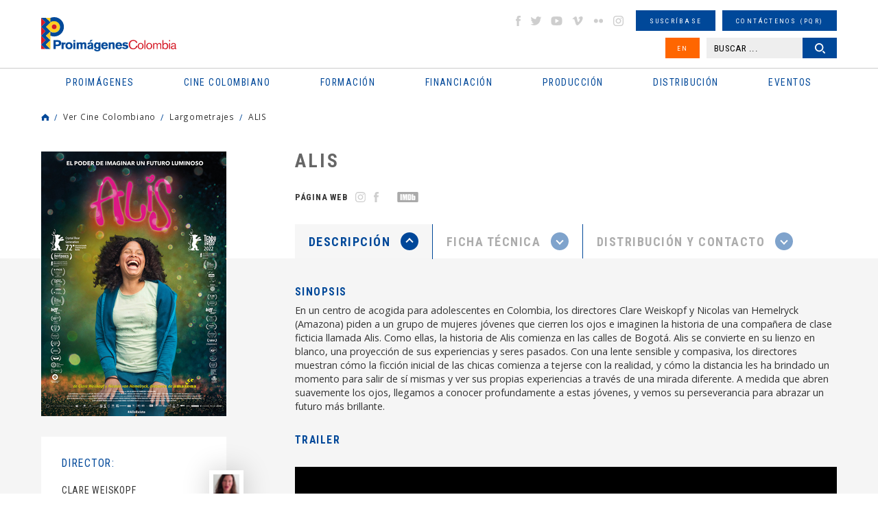

--- FILE ---
content_type: text/html
request_url: https://proimagenescolombia.com/secciones/cine_colombiano/peliculas_colombianas/pelicula_plantilla.php?id_pelicula=2614
body_size: 88330
content:
<!DOCTYPE html>
<html lang="es">
<head>
    <meta charset="UTF-8">
    <meta name="viewport" content="width=device-width, initial-scale=1.0, maximum-scale=1.5">
    <title>Cine colombiano: ALIS | Proimágenes Colombia</title>

		<link rel="apple-touch-icon" sizes="76x76" href="/apple-touch-icon.png">
		<link rel="icon" type="image/png" sizes="32x32" href="/favicon-32x32.png">
		<link rel="icon" type="image/png" sizes="16x16" href="/favicon-16x16.png">
		<link rel="manifest" href="/site.webmanifest">
		<link rel="mask-icon" href="/safari-pinned-tab.svg" color="#5bbad5">
		<meta name="msapplication-TileColor" content="#da532c">
		<meta name="theme-color" content="#ffffff">

    <link rel="stylesheet" href="/css/reset.min.css">
    <link rel="stylesheet" href="/css/slick.css">
    <link rel="stylesheet" href="/css/colorbox.css">
    <link rel="stylesheet" href="/css/jquery-ui.structure.min.css">
    <link rel="stylesheet" href="/css/jplayer.css">
    <link rel="stylesheet" href="/css/styles.css">
    
		<meta property="og:title" content="Cine Colombiano: ALIS" />
		<meta property="og:type" content="article" />
		<meta property="og:url" content="https://proimagenescolombia.com/vermas/4u12AgcWtT" />
		<meta property="og:image" content="https://proimagenescolombia.com/photos/57150_8511__imagen_130_110.png" />
		<meta property="og:site_name" content="Cine Colombiano: ALIS"/>
		<meta name="title" content="Cine Colombiano: ALIS" />
		<meta property="og:description" content="En un centro de acogida para adolescentes en Colombia, los directores Clare Weiskopf y Nicolas van Hemelryck (Amazona) piden a un grupo de mujeres j&oacute;venes que cierren los ojos e imaginen la historia de una compa&ntilde;era de clase ficticia llamada Alis. Como ellas, la historia de Alis comienza en las calles de Bogot&aacute;. Alis se convierte en su lienzo en blanco, una proyecci&oacute;n de sus experiencias y seres pasados. Con una lente sensible y compasiva, los directores muestran c&oacute;mo la ficci&oacute;n inicial de las chicas comienza a tejerse con la realidad, y c&oacute;mo la distancia les ha brindado un momento para salir de s&iacute; mismas y ver sus propias experiencias a trav&eacute;s de una mirada diferente. A medida que abren suavemente los ojos, llegamos a conocer profundamente a estas j&oacute;venes, y vemos su perseverancia para abrazar un futuro m&aacute;s brillante.
" />
		<meta name="description" content="En un centro de acogida para adolescentes en Colombia, los directores Clare Weiskopf y Nicolas van Hemelryck (Amazona) piden a un grupo de mujeres j&oacute;venes que cierren los ojos e imaginen la historia de una compa&ntilde;era de clase ficticia llamada Alis. Como ellas, la historia de Alis comienza en las calles de Bogot&aacute;. Alis se convierte en su lienzo en blanco, una proyecci&oacute;n de sus experiencias y seres pasados. Con una lente sensible y compasiva, los directores muestran c&oacute;mo la ficci&oacute;n inicial de las chicas comienza a tejerse con la realidad, y c&oacute;mo la distancia les ha brindado un momento para salir de s&iacute; mismas y ver sus propias experiencias a trav&eacute;s de una mirada diferente. A medida que abren suavemente los ojos, llegamos a conocer profundamente a estas j&oacute;venes, y vemos su perseverancia para abrazar un futuro m&aacute;s brillante.
" />
    <script src='https://www.google.com/recaptcha/api.js?hl=es'></script>

<script type="application/ld+json">
{
  "@context": "https://schema.org",
  "@type": "Organization",
  "name": "Proimagenes Colombia",
  "url": "https://www.proimagenescolombia.com",
  "image": "https://www.proimagenescolombia.com/images/site/icono.png",
  "logo": "https://www.proimagenescolombia.com/images/site/icono.png",
	"description": "El objeto social de Proimágenes Colombia es fomentar y consolidar la preservación del patrimonio cultural y educativo colombiano de imágenes en movimiento, así como la industria cinematográfica colombiana y los demás medios audiovisuales e impresos que resultan de las nuevas tecnologías.",
  "email": "info@proimagenescolombia.com"
}
</script>

<!-- Google tag (gtag.js) -->
<script async src="https://www.googletagmanager.com/gtag/js?id=G-KXRYLGFMLT"></script>
<script>
	window.dataLayer = window.dataLayer || [];
	function gtag(){
		dataLayer.push(arguments);
	}
	gtag('js', new Date());
	gtag('config', 'G-KXRYLGFMLT');
</script>

</head>
<body>
<!--Main Wrapper-->
<div id="mainWrapper">
<div id="pageLoading"></div>
<!--Page Header-->
<header class="pageHeader">
    <div class="maxW">
        <!--Logo Page-->
        <div class="logoPage">
            <h1>
                <a href="/index.php">
                    <span class="gHidden">Cine colombiano: ALIS | Proimágenes Colombia</span>
                    <img src="/images/site/logo-proimagenes.svg" alt="Proimágenes Colombia">
                </a>
            </h1>
        </div><!--End Logo Page-->
        <button type="button" id="btnMMenu" class="btnMMenu"><span class="box"><span class="inner"></span></span></button>

        <!--Content Menu-->
        <div class="cMHeader">
            <!--Main Menu-->
            <nav class="mainMenu">
                <h2 class="gHidden">Menu principal</h2>
                <ul>
    <li>
        <a href="#"><span>Proimágenes</span></a>
        <ul>
            <li>
                <a href="#"><span>¿Quiénes somos?</span></a>
                <ul>
										<li><a href="/secciones/proimagenes/proimagenes.php"><span>Proimágenes</span></a></li>
                    <li><a href="/secciones/proimagenes/juntadirectiva.php"><span>Junta Directiva</span></a></li>
                    <li><a href="/secciones/proimagenes/equipo.php"><span>Equipo</span></a></li>
                </ul>
            </li>
            <li>
                <a href="#"><span>FDC Administrador (QUÉ ES)</span></a>
                <ul>
                    <li><a href="/secciones/proimagenes/interna.php?nt=27"><span>Cuota para el Desarrollo</span></a></li>
                    <li><a href="/secciones/proimagenes/interna.php?nt=28"><span>Programas y Plan de Acción</span></a></li>
                </ul>
            </li>
            <li>
                <a href="#"><span>CNACC - Secretaría Técnica</span></a>
                <ul>
                    <li><a href="/secciones/cnacc/miembros.php"><span>Miembros</span></a></li>
										<li><a href="/secciones/proimagenes/interna.php?nt=30"><span>Elecciones</span></a></li>
                    <li><a href="/secciones/cnacc/documentos.php"><span>Actas</span></a></li>
                    <!--<li><a href="#"><span>Comuniquese con CNACC</span></a></li>-->
                </ul>
            </li>
            <li>
                <a href="#"><span>Comisión Fílmica Colombiana</span></a>
                <ul>
                    <li><a href="https://locationcolombia.com/nosotros/#move_nosotros" target="_blank"><span>Servicios</span></a></li>
										                    <li><a href="https://www.proimagenescolombia.com/bajarDoc.php?tl=1&per=1216"><span>Guía de Coproducción</span></a></li>
										
                    <li><a href="/secciones/proimagenes/cfc_miembros.php"><span>Miembros</span></a></li>
                    <li><a href="https://locationcolombia.com/producirencolombia/peliculas/" target="_blank"><span>Películas Rodadas en Colombia</span></a></li>
                </ul>
            </li>
						
							<li>
                <a href="#"><span>Transparencia</span></a>
								<ul><li><a href="/secciones/proimagenes/interna.php?nt=3"><span>Estructura</span></a></li><li><a href="/secciones/proimagenes/interna.php?nt=4"><span>Contratación</span></a></li><li><a href="/secciones/proimagenes/interna.php?nt=5"><span>Funcionamiento</span></a></li><li><a href="/secciones/proimagenes/interna.php?nt=6"><span>Gestión de la Información</span></a></li>
								</ul>
							</li>            <li><a href="/bajarDoc.php?tl=1&per=1654"><span>Manual Identidad Visual</span></a></li>
        </ul>
    </li>
    <li>
        <a href="#"><span class="icomenu ico1">Cine colombiano</span></a>
        <ul>
            <li>
                <a href="#"><span>Películas</span></a>
                <ul>
									<li><a href="/secciones/cine_colombiano/peliculas_colombianas/resultados_peliculas.php?nt=1"><span>Largometrajes</span></a></li><li><a href="/secciones/cine_colombiano/peliculas_colombianas/resultados_peliculas.php?nt=3"><span>Cortometrajes</span></a></li><li><a href="/secciones/cine_colombiano/peliculas_colombianas/resultados_peliculas.php?nt=5"><span>Ficción</span></a></li><li><a href="/secciones/cine_colombiano/peliculas_colombianas/resultados_peliculas.php?nt=2"><span>Documental</span></a></li><li><a href="/secciones/cine_colombiano/peliculas_colombianas/resultados_peliculas.php?nt=6"><span>Animación</span></a></li>                </ul>
            </li>
            <li>
                <a href="#"><span>Noticias</span></a>
                <ul>
										<li><a href="/secciones/pantalla_colombia/archivo.php"><span>Newsletter Pantalla Colombia</span></a></li>
                    <!--<li><a href="https://locationcolombia.com/news/?lang=es" target="_blank"><span>Newsletter Location Colombia</span></a></li>-->
                    <li><a href="/secciones/pantalla_colombia/envio_info.php"><span>Envíenos su Información</span></a></li>
                    <li><a href="/secciones/pantalla_colombia/suscribase.php"><span>Suscríbase</span></a></li>
                </ul>
            </li>
            <li>
                <a href="#"><span>Ver Cine Colombiano</span></a>
                <ul>
                    <li><a href="/secciones/pantalla_colombia/historico_estrenos.php"><span>Cartelera en Colombia</span></a></li>
                    <li><a href="/secciones/pantalla_colombia/historico_estrenos_internacional.php"><span>Cartelera Internacional</span></a></li>
										<li><a href="/secciones/cine_colombiano/peliculas_colombianas/estrenos_dvd.php?nt=1"><span>VOD</span></a></li><li><a href="/secciones/cine_colombiano/peliculas_colombianas/estrenos_dvd.php?nt=2"><span>TV</span></a></li><li><a href="/secciones/cine_colombiano/peliculas_colombianas/estrenos_dvd.php?nt=3"><span>DVD/BLURAY</span></a></li>                </ul>
            </li>
            <li>
                <a href="#"><span>Estadísticas</span></a>
                <ul>
                    <li><a href="/secciones/cine_colombiano/cine_en_cifras/cine_cifras_listado.php"><span>Newsletter Cine en cifras</span></a></li>
                    <li><a href="/visualizaciondatos.php"><span>Visualización de datos</span></a></li>

                    <!--Deshabilitado Ago 08/22<li><a href="/secciones/pantalla_colombia/estadisticas_pc_historico.php"><span>Estadísticas semanales</span></a></li>-->
                    <li><a href="/secciones/centrodoc/estudios.php"><span>Estudios</span></a></li>
										<li><a href="/secciones/proimagenes/interna.php?nt=42"><span>Investigaciones Estímulos FDC</span></a></li>
                </ul>
            </li>
            <li><a href="/secciones/proimagenes/interna.php?nt=8"><span>Normativa</span></a></li>
            <li>
                <a href="#"><span>Personajes</span></a>
                <ul>
                    <li><a href="/secciones/cine_colombiano/perfiles/perfiles.php"><span>Perfiles</span></a></li>
                    <li><a href="https://locationcolombia.com/directorio" target="_blank"><span>Directorio de servicios</span></a></li>
                </ul>
            </li>
            <!--<li><a href="#"><span>Historia / Patrimonio</span></a></li>-->
            <li><a href="/secciones/cine_colombiano/perfiles/directorio.php?nt=90"><span>Agremiaciones</span></a></li>
						<li><a href="https://proimagenescolombia.com//temporadacinecolombiano/" target="_blank"><span>Temporada Cine Colombiano</span></a></li>
						<li><a href="/secciones/proimagenes/interna.php?nt=47"><span>Encuentros nacionales de cine</span></a></li>
        </ul>
    </li>
		    <li>
        <a href="#"><span class="icomenu ico2">Formación</span></a>
        <ul>

						<li>
							<a href="#"><span>PROFESIONALIZACI&#211;N FDC</span></a>
							<ul>
								<li><a href="/secciones/proimagenes/interna.php?nt=45"><span>Invitación</span></a></li>
								<li><a href="/secciones/proimagenes/interna.php?nt=46"><span>Generalidades</span></a></li>
								<li><a href="/pdfs/ListaPropuestasRecibidasProfesionalizacion.pdf"><span>Propuestas recibidas</span></a></li>
								<li><a href="/pdfs/ListadeProyectosBeneficiariosdeEstimulosdelFDC2022-Profesionalizacion.pdf"><span>Propuestas beneficiarias</span></a></li>
							</ul>
						</li>


						
						<li><a href="http://formacion.proimagenescolombia.com/index.php"><span>Caja de herramientas</span></a></li>
            <li><a href="/secciones/proimagenes/interna.php?nt=29"><span>Colfuturo</span></a></li>
            <li><a href="/secciones/proimagenes/interna.php?nt=10"><span>Talleres #tengounapelícula</span></a></li>
            <li>
                <a href="#"><span>Educación colombia</span></a>
                <ul>
									<li><a href="/secciones/cine_colombiano/programas_formacion/programas_formacion.php?nt=2"><span>Programas universitarios</span></a></li><li><a href="/secciones/cine_colombiano/programas_formacion/programas_formacion.php?nt=8"><span>Programas Técnicos</span></a></li><li><a href="/secciones/cine_colombiano/programas_formacion/programas_formacion.php?nt=3"><span>Posgrados / Maestrías</span></a></li><li><a href="/secciones/cine_colombiano/programas_formacion/programas_formacion.php?nt=9"><span>Diplomados</span></a></li><li><a href="/secciones/cine_colombiano/programas_formacion/programas_formacion.php?nt=4"><span>Otros</span></a></li>                </ul>
            </li>
            <!--<li><a href="#"><span>Herramientas</span></a></li>-->
        </ul>
    </li>
    <li>
        <a href="#"><span class="icomenu ico3">Financiación</span></a>
        <ul>
												<li>
							<a href="#"><span>RELATOS EN SERIE</span></a>
							<ul>
								<li><a href="https://www.proimagenescolombia.com/relatos/index.php"><span>Invitaci&#243;n</span></a></li>
								<li><a href="https://www.proimagenescolombia.com/relatos/index.php?mode=generalidades"><span>Generalidades</span></a></li>
								<li><a href="https://www.proimagenescolombia.com/relatos/index.php?mode=preguntas"><span>Preguntas frecuentes</span></a></li>
								<li><a href="https://www.proimagenescolombia.com/relatos/archivos_2024/RES_2024_LISTA_DE_PROYECTOS_ACEPTADOS.pdf"><span>LISTA DE PROYECTOS ACEPTADOS 2024</span></a></li>
																	<li><a href="https://www.proimagenescolombia.com/relatos/archivos_2024/RES_2024_LISTA_DE_PROYECTOS_GANADORES.pdf"><span>LISTA DE PROYECTOS GANADORES</span></a></li>
															</ul>
						</li>
						
            <li>
                <a href="#"><span>Convocatorias FDC</span></a>
                <ul>
                    <li><a href="/secciones/proimagenes/interna.php?nt=13"><span>Convocatorias FDC 2025</span></a></li>
										<li><a href="/secciones/proimagenes/interna.php?nt=12"><span>Herramientas Acreditación de Gastos</span></a></li>
										<li><a href="/secciones/proimagenes/interna.php?nt=35"><span>Manual de Imagen</span></a></li>
                    <li><a href="/secciones/convocatorias/convocatorias.php?est=1"><span>Años anteriores</span></a></li>


									<!--
                    <li><a href="/secciones/proimagenes/interna.php?nt=13"><span>Convocatorias FDC 2025</span></a></li>
                    <li><a href="/secciones/convocatorias/convocatorias.php?est=1"><span>Estímulos por concurso</span></a></li>
                    <li><a href="/secciones/convocatorias/convocatorias.php?est=2"><span>Estímulos automáticos</span></a></li>
                   <li><a href="/secciones/proimagenes/interna.php?nt=16"><span>Años Anteriores</span></a></li>-->

                </ul>
            </li>
            <li>
                <a href="#"><span>INCENTIVOS LEY 1556</span></a>
                <ul>
                    <li><a href="https://locationcolombia.com/incentivos/#move_ley" target="_blank"><span>FONDO FÍLMICO COLOMBIA / CINA</span></a></li>
                </ul>
            </li>
            <li><a href="/secciones/cine_colombiano/fondos/fondos.php?tipo=nal"><span>Otros Fondos Nacionales</span></a></li>
            <li><a href="/secciones/cine_colombiano/fondos/fondos.php?tipo=int"><span>Fondos internacionales</span></a></li>
            <li>
                <a href="#"><span>Acuerdos coproducción</span></a>
                <ul>
                    <li><a href="/secciones/cine_colombiano/fondos/acuerdos.php"><span>Cartillas de coproducción</span></a></li>
                </ul>
            </li>
						<!--
            <li>
                <a href="#"><span>Inversionistas y Donantes</span></a>
                <ul>
                    <li><a href="/secciones/proimagenes/interna.php?nt=23"><span>Ley de Cine - Ley 814</span></a></li>
                </ul>
            </li>
            -->
        </ul>
    </li>
    <li>
        <a href="#"><span class="icomenu ico4">Producción</span></a>
        <ul>
            <li>
								<a href="https://proimagenescolombia.com//bajarDoc.php?tl=1&per=1690"><span>Guía de Coproducción</span></a>

								            </li>
            <li>
                <a href="#"><span>Procedimientos y Permisos</span></a>
                <ul>
                    <li><a href="https://locationcolombia.com/procedimientos/#move_permisos" target="_blank"><span>Permisos</span></a></li>
                    <li><a href="https://locationcolombia.com/procedimientos/#move_visas>" target="_blank"><span>Visas</span></a></li>
                    <li><a href="https://locationcolombia.com/procedimientos/#move_aduanas" target="_blank"><span>Aduana</span></a></li>
                    <!--<li><a href="http://locationcolombia.com/guia-de-produccion/procedimientos-y-permisos/impuestos/?lang=es" target="_blank"><span>Impuestos</span></a></li>
                    <li><a href="http://locationcolombia.com/guia-de-produccion/procedimientos-y-permisos/contratacion-de-personal/?lang=es" target="_blank"><span>Contratación personal</span></a></li>-->
                    <li><a href="https://locationcolombia.com/documentos" target="_blank"><span>Seguros</span></a></li>
                </ul>
            </li>
            <li><a href="https://locationcolombia.com/directorio" target="_blank"><span>Directorio de servicios</span></a></li>
            <li><a href="https://locationcolombia.com/locaciones" target="_blank"><span>Locaciones</span></a></li>
						<li><a href="/secciones/cine_colombiano/fondos/fondos.php?tipo=int"><span>Fondos internacionales</span></a></li>
            <li>
                <a href="#"><span>Acuerdos coproducción</span></a>
                <ul>
                    <li><a href="/secciones/cine_colombiano/fondos/acuerdos.php"><span>Cartillas de coproducción</span></a></li>
                </ul>
            </li>
        </ul>
    </li>
    <li>
        <a href="#"><span class="icomenu ico5">Distribución</span></a>
        <ul>
				<!--
            <li>
                <a href="#"><span>Directorio</span></a>
                <ul>
                    <li><a href="/secciones/cine_colombiano/perfiles/directorio.php?nt=7"><span>Distribuidores</span></a></li>
                    <li><a href="/secciones/cine_colombiano/perfiles/directorio.php?nt=91"><span>Exhibidores</span></a></li>
                    <li><a href="/secciones/cine_colombiano/perfiles/directorio.php?nt=85"><span>Agentes de venta</span></a></li>
                </ul>
            </li>-->
<!--            <li><a href="#"><span>Guía de Distribución</span></a></li>
            <li><a href="/secciones/proimagenes/interna.php?nt=25"><span>Estadísticas</span></a></li>-->
 		        <li><a href="/secciones/cine_colombiano/peliculas_colombianas/resultados_peliculas.php?nt=1"><span>Ver cine Colombiano</span></a></li>
            <li><a href="/secciones/pantalla_colombia/historico_estrenos.php"><span>Cartelera en Colombia</span></a></li>
            <li><a href="https://films.proimagenescolombia.com/#/menu" target="_blank"><span>Catálogo de Promoción</span></a></li>
						<li><a href="/secciones/proimagenes/interna.php?nt=31"><span>CONVOCATORIA CORTOS EN SALAS</span></a></li>
            <li><a href="/catalogo_cortos"><span>REFRESH - Cat&#225;logo de cortos Colombianos</span></a></li>
 						<li><a href="/secciones/proimagenes/interna.php?nt=40"><span>#Volvemosalcine</span></a></li>
 			</ul>
    </li>
    <li>
        <a href="#"><span class="icomenu ico6">Eventos</span></a>
        <ul>
            <li><a href="http://www.bogotamarket.com" target="_blank"><span>BAM</span></a></li>
            <!--<li><a href="/secciones/eventos/eventos.php?tipo=pres_col"><span>Promoción Internacional</span></a></li>-->
						<li><a href="/internationalpromotion"><span>Promoción Internacional</span></a></li>

            <li>
                <a href="#"><span>Festivales y muestras</span></a>
                <ul>
                    <li><a href="/secciones/eventos/eventos.php?tipo=1"><span>En Colombia</span></a></li>
                    <li><a href="/secciones/eventos/eventos.php?tipo=3"><span>Cine Colombiano en el exterior</span></a></li>
                    <li><a href="/secciones/eventos/eventos.php?tipo=2"><span>Internacionales</span></a></li>
                </ul>
            </li>
        </ul>
    </li>
</ul>
            </nav><!--End Main Menu-->

            <!--Extra Menu-->
            <div class="extraMH">
                <ul>
                    <li><!--Social Networks-->
<ul class="gSocialN">
    <li><a href="http://www.facebook.com/proimagenescolombia" target="_blank" class="icoS facebook">facebook</a></li>
    <li><a href="https://twitter.com/#!/Proimagenes" target="_blank" class="icoS twitter">twitter</a></li>
    <li><a href="http://www.youtube.com/user/Proimagenes" target="_blank" class="icoS youtube">youtube</a></li>
    <li><a href="http://vimeo.com/user10769673" target="_blank" class="icoS vimeo">vimeo</a></li>
    <li><a href="http://www.flickr.com/photos/75920398@N05" target="_blank" class="icoS flickr">flickr</a></li>
    <li><a href="https://www.instagram.com/proimagenescolombia" target="_blank" class="icoS insta">instagram</a></li>
</ul><!--End Social Networks-->
</li>
                    <li><a href="/secciones/pantalla_colombia/suscribase.php" class="gBtn small"><span>Suscríbase</span></a></li>
                    <li><a href="/secciones/buzon/buzon.php" class="gBtn small"><span>Contáctenos (PQR)</span></a></li>
                    <li>
                    <a href="https://proimagenescolombia.com/secciones/cine_colombiano/peliculas_colombianas/pelicula_plantilla.php?id_pelicula=2614&amp;lang=en" class="gBtn small bg2 btnIdi"><span>EN</span></a>                    </li>
                    <li class="dblock"><!--Search Header-->
<!--<li><a href="#" class="gBtn small"><span>B�squeda avanzada</span></a></li>-->
<div class="searchHead">
    <form name="busq_general_dos" id="busq_general_dos" action="/secciones/buscador/buscador_general_resultado.php" method="get">
        <p>
            <input type="text" placeholder="BUSCAR ..." class="txtSearch" name="buscar">
            <button type="submit" class="gBtn small btnSearch"><span>Buscar</span></button>
        </p>
    </form>
</div><!--End Search Header-->
</li>
                </ul>
            </div><!--End Extra Menu-->
        </div><!--End Content Menus-->
    </div>
</header><!--End Page Header-->


<div class="gMSection">
	<div class="maxW">
		<!--Breadcrumbs-->
<div class="gBreadC">
    <ul>
        <li><a href="https://proimagenescolombia.com/" class="icoHome">Home</a></li>
        <li><a href="#">Ver Cine Colombiano</a></li><li><a href="#">Largometrajes</a></li><li><a href="#">ALIS</a></li>    </ul>
</div><!--End Breadcrumbs-->

		<!--Intern movie-->
		<article class="gIMovie">
			
			<!--Header movie-->
			<header class="gIMR introMovie">
				<h2 class="gTitle">ALIS</h2>
				<ul class="gSocialN">
				<li><a href="https://alis-exists.com/" title="Web" target="_blank">Página web</a></li><li>
						<a href="https://www.instagram.com/alis.film/" target="_blank" class="icoS2">
							<img src="https://proimagenescolombia.com/photos/110910_15_imagen_base.svg" alt="Instagram" class="imgbase">
							<img src="https://proimagenescolombia.com/photos/110910_15_imagen_hover.svg" alt="Instagram" class="imghover">
						</a>
					</li><li>
						<a href="https://www.facebook.com/alis.film" target="_blank" class="icoS2">
							<img src="https://proimagenescolombia.com/photos/110910_1_imagen_base.svg" alt="Facebook" class="imgbase">
							<img src="https://proimagenescolombia.com/photos/110910_1_imagen_hover.svg" alt="Facebook" class="imghover">
						</a>
					</li>
					<li class="csext">
												<a href="https://www.imdb.com/title/tt17080096/" target="_blank" class="icoS2 ext">
							<img src="/images/socialnetworks/imdb2.svg" alt="rss" class="imgbase">
							<img src="/images/socialnetworks/imdb.svg" alt="rss" class="imghover">
						</a>
											</li>

				</ul>

				
			</header><!--End Header movie-->

			<div class="gIML">
				<!--Afiche-->
				<div class="sliderPoster">
				
					<figure class="gSlide">
						<a href="https://proimagenescolombia.com/photos/57150_8511__imagen__.png" class="openImage" data-title="" data-rel="poster">
							<img src="https://proimagenescolombia.com/photos/57150_8511__imagen_270_400.png" alt="ALIS">
						</a>
					</figure>				</div><!--End Afiche-->

				<!--Ficha tecnica-->
				<div class="contRFicha">
					<ul class="listRFicha">
												<li>
							<h3>Director:</h3>
							<div id="listElencodir" class="listElenco">
																<div class="itemPerson iactive">
									<a href="/secciones/cine_colombiano/peliculas_colombianas/resumen-persona.php?nt=4179" class="openFancy" data-rel="filmspersona">										<div class="gDesc">
											<h4>Clare Weiskopf</h4>
										</div>
																				<figure class="gImg" style="background-image: url(https://proimagenescolombia.com/photos/57291_960__imagen_27_38.jpg);">
											<img src="https://proimagenescolombia.com/photos/57291_960__imagen_27_38.jpg" alt="Clare Weiskopf">
										</figure>
										</a>									</div>
																		<div class="itemPerson iactive">
									<a href="/secciones/cine_colombiano/peliculas_colombianas/resumen-persona.php?nt=4181" class="openFancy" data-rel="filmspersona">										<div class="gDesc">
											<h4>Nicolás van Hemelryck</h4>
										</div>
																				<figure class="gImg" style="background-image: url(https://proimagenescolombia.com/photos/57291_1946__imagen_27_38.png);">
											<img src="https://proimagenescolombia.com/photos/57291_1946__imagen_27_38.png" alt="Nicolás van Hemelryck">
										</figure>
										</a>									</div>
																</div>
						</li>
												<li>
							<h3>Género / Subgénero:</h3>
							<p>Documental / Todas</p>
						</li>
						<li>
							<h3>Duración:</h3>
							<p>75 minutos</p>
						</li>
						<li>
							<h3>Año:</h3>
							<p>2023</p>
						</li>
												<li>
							<h3>Elenco:</h3>
							<div id="listElenco" class="listElenco">
															<div class="itemPerson iactive">
																	<div class="gDesc">
										<h4></h4>
										<p>Luisa Fernanda Ávila García</p>
									</div>
																		<figure class="gImg" style="background-image: url(/images/sin_imagen.jpg);">
										<img src="/images/sin_imagen.jpg" alt="Luisa Fernanda Ávila García">
									</figure>
																	</div>
															<div class="itemPerson iactive">
																	<div class="gDesc">
										<h4></h4>
										<p>Yulieth Natalia Parra Cardoso</p>
									</div>
																		<figure class="gImg" style="background-image: url(/images/sin_imagen.jpg);">
										<img src="/images/sin_imagen.jpg" alt="Yulieth Natalia Parra Cardoso">
									</figure>
																	</div>
															<div class="itemPerson iactive">
																	<div class="gDesc">
										<h4></h4>
										<p>Michel Daniela Pacheco Ramírez</p>
									</div>
																		<figure class="gImg" style="background-image: url(/images/sin_imagen.jpg);">
										<img src="/images/sin_imagen.jpg" alt="Michel Daniela Pacheco Ramírez">
									</figure>
																	</div>
															<div class="itemPerson iactive">
																	<div class="gDesc">
										<h4></h4>
										<p>Luisa Fernanda Alarcón Maca</p>
									</div>
																		<figure class="gImg" style="background-image: url(/images/sin_imagen.jpg);">
										<img src="/images/sin_imagen.jpg" alt="Luisa Fernanda Alarcón Maca">
									</figure>
																	</div>
															<div class="itemPerson iactive">
																	<div class="gDesc">
										<h4></h4>
										<p>Lesly Catalina Alonso Gutiérrez</p>
									</div>
																		<figure class="gImg" style="background-image: url(/images/sin_imagen.jpg);">
										<img src="/images/sin_imagen.jpg" alt="Lesly Catalina Alonso Gutiérrez">
									</figure>
																	</div>
															<div class="itemPerson ">
																	<div class="gDesc">
										<h4></h4>
										<p>Linda Sofía Rodríguez Ávila</p>
									</div>
																		<figure class="gImg" style="background-image: url(/images/sin_imagen.jpg);">
										<img src="/images/sin_imagen.jpg" alt="Linda Sofía Rodríguez Ávila">
									</figure>
																	</div>
															<div class="itemPerson ">
																	<div class="gDesc">
										<h4></h4>
										<p>Dayana Valentina Vergara Trujillo</p>
									</div>
																		<figure class="gImg" style="background-image: url(/images/sin_imagen.jpg);">
										<img src="/images/sin_imagen.jpg" alt="Dayana Valentina Vergara Trujillo">
									</figure>
																	</div>
															<div class="itemPerson ">
																	<div class="gDesc">
										<h4></h4>
										<p>Laura Carolina Riaño</p>
									</div>
																		<figure class="gImg" style="background-image: url(/images/sin_imagen.jpg);">
										<img src="/images/sin_imagen.jpg" alt="Laura Carolina Riaño">
									</figure>
																	</div>
															<div class="itemPerson ">
																	<div class="gDesc">
										<h4></h4>
										<p>Magaly Amparo Fernández</p>
									</div>
																		<figure class="gImg" style="background-image: url(/images/sin_imagen.jpg);">
										<img src="/images/sin_imagen.jpg" alt="Magaly Amparo Fernández">
									</figure>
																	</div>
															<div class="itemPerson ">
																	<div class="gDesc">
										<h4></h4>
										<p>Shesley Fernanda Pinilla Sarmiento</p>
									</div>
																		<figure class="gImg" style="background-image: url(/images/sin_imagen.jpg);">
										<img src="/images/sin_imagen.jpg" alt="Shesley Fernanda Pinilla Sarmiento">
									</figure>
																	</div>
															<div class="itemPerson ">
																	<div class="gDesc">
										<h4></h4>
										<p>Katerinne González</p>
									</div>
																		<figure class="gImg" style="background-image: url(/images/sin_imagen.jpg);">
										<img src="/images/sin_imagen.jpg" alt="Katerinne González">
									</figure>
																	</div>
															<div class="itemPerson ">
																	<div class="gDesc">
										<h4></h4>
										<p>Angely Lisbeth Rincón Gómez</p>
									</div>
																		<figure class="gImg" style="background-image: url(/images/sin_imagen.jpg);">
										<img src="/images/sin_imagen.jpg" alt="Angely Lisbeth Rincón Gómez">
									</figure>
																	</div>
															<div class="itemPerson ">
																	<div class="gDesc">
										<h4></h4>
										<p>Carol Daniela Maje</p>
									</div>
																		<figure class="gImg" style="background-image: url(/images/sin_imagen.jpg);">
										<img src="/images/sin_imagen.jpg" alt="Carol Daniela Maje">
									</figure>
																	</div>
															<div class="itemPerson ">
																	<div class="gDesc">
										<h4></h4>
										<p>Paula Yeraldine Gutiérrez Sánchez</p>
									</div>
																		<figure class="gImg" style="background-image: url(/images/sin_imagen.jpg);">
										<img src="/images/sin_imagen.jpg" alt="Paula Yeraldine Gutiérrez Sánchez">
									</figure>
																	</div>
															<div class="itemPerson ">
																	<div class="gDesc">
										<h4></h4>
										<p>Nicole Daniela Sánchez</p>
									</div>
																		<figure class="gImg" style="background-image: url(/images/sin_imagen.jpg);">
										<img src="/images/sin_imagen.jpg" alt="Nicole Daniela Sánchez">
									</figure>
																	</div>
															<div class="itemPerson ">
																	<div class="gDesc">
										<h4></h4>
										<p>Jennifer Katerin Beltrán Romero</p>
									</div>
																		<figure class="gImg" style="background-image: url(/images/sin_imagen.jpg);">
										<img src="/images/sin_imagen.jpg" alt="Jennifer Katerin Beltrán Romero">
									</figure>
																	</div>
															<div class="itemPerson ">
																	<div class="gDesc">
										<h4></h4>
										<p>Nicol Indira Leal Palencia</p>
									</div>
																		<figure class="gImg" style="background-image: url(/images/sin_imagen.jpg);">
										<img src="/images/sin_imagen.jpg" alt="Nicol Indira Leal Palencia">
									</figure>
																	</div>
														</div>
														<button type="button" class="rbtn btnSMore toggleDiv" data-id="#listElenco"><i class="icoTG s2"></i><span>Ver más</span></button>
											</ul>
				</div><!--End Ficha tecnica-->
			</div>

			<div class="gIMR">

				<!--Tabs-->
				<div class="gMTabs">
					<!--Tabs nav-->
					<ul class="tabIMNav">
						<li><a href="#tab1" class="btnIMTab"><span>Descripción <i class="icoTG s2"></i></span></a></li>
						<li><a href="#tab2" class="btnIMTab"><span>Ficha Técnica <i class="icoTG s2"></i></span></a></li>
						<li><a href="#tab3" class="btnIMTab"><span>Distribución y contacto <i class="icoTG s2"></i></span></a></li>
					</ul><!--End Tabs nav-->

					<!--Tab1-->
					<div id="tab1" class="tabIMCont">
						<div class="bgGray">

							<!--Sinopsis-->
							<div class="gContent">
								<h3>Sinopsis</h3>
								<p>En un centro de acogida para adolescentes en Colombia, los directores Clare Weiskopf y Nicolas van Hemelryck (Amazona) piden a un grupo de mujeres j&oacute;venes que cierren los ojos e imaginen la historia de una compa&ntilde;era de clase ficticia llamada Alis. Como ellas, la historia de Alis comienza en las calles de Bogot&aacute;. Alis se convierte en su lienzo en blanco, una proyecci&oacute;n de sus experiencias y seres pasados. Con una lente sensible y compasiva, los directores muestran c&oacute;mo la ficci&oacute;n inicial de las chicas comienza a tejerse con la realidad, y c&oacute;mo la distancia les ha brindado un momento para salir de s&iacute; mismas y ver sus propias experiencias a trav&eacute;s de una mirada diferente. A medida que abren suavemente los ojos, llegamos a conocer profundamente a estas j&oacute;venes, y vemos su perseverancia para abrazar un futuro m&aacute;s brillante.
</p>
							</div><!--End Sinopsis-->
							
														<!--Trailer-->
							<h3 id="trailer">Trailer</h3>
							<div class="sliderVideos">					
															<div class="gSlide">
									<figure class="gImg" style="background-image: url('https://img.youtube.com/vi/Cjem0c-r6nE/maxresdefault.jpg');">
										<a href="https://www.youtube.com/embed/Cjem0c-r6nE?autoplay=1&rel=0&showinfo=0&color=white" class="openVideo" data-title="" data-rel="trailer">
											<img src="https://img.youtube.com/vi/Cjem0c-r6nE/maxresdefault.jpg" alt="">
											<i class="icoVideo"></i>
										</a>
									</figure>
								</div>
															</div><!--End Trailer-->
														
														<!--Gallery-->
							<h3>Galería de Imágenes</h3><a id="imagespel"></a>
							<div class="sliderGallery">
															<div class="gSlide">
									<figure class="gImg" style="background-image: url(https://proimagenescolombia.com/photos/57150_8512__imagen_170_100.png);">
										<a href="https://proimagenescolombia.com/photos/57150_8512__imagen__.png" class="openImage" data-title="" data-rel="gal1">
											<img src="https://proimagenescolombia.com/photos/57150_8512__imagen_170_100.png" alt="1_IMG_Alis.png">
										</a>
									</figure>
								</div>
															<div class="gSlide">
									<figure class="gImg" style="background-image: url(https://proimagenescolombia.com/photos/57150_8513__imagen_170_100.png);">
										<a href="https://proimagenescolombia.com/photos/57150_8513__imagen__.png" class="openImage" data-title="" data-rel="gal1">
											<img src="https://proimagenescolombia.com/photos/57150_8513__imagen_170_100.png" alt="2_IMG_Alis.png">
										</a>
									</figure>
								</div>
															<div class="gSlide">
									<figure class="gImg" style="background-image: url(https://proimagenescolombia.com/photos/57150_8514__imagen_170_100.png);">
										<a href="https://proimagenescolombia.com/photos/57150_8514__imagen__.png" class="openImage" data-title="" data-rel="gal1">
											<img src="https://proimagenescolombia.com/photos/57150_8514__imagen_170_100.png" alt="3_IMG_Alis.png">
										</a>
									</figure>
								</div>
															<div class="gSlide">
									<figure class="gImg" style="background-image: url(https://proimagenescolombia.com/photos/57150_8515__imagen_170_100.png);">
										<a href="https://proimagenescolombia.com/photos/57150_8515__imagen__.png" class="openImage" data-title="" data-rel="gal1">
											<img src="https://proimagenescolombia.com/photos/57150_8515__imagen_170_100.png" alt="4_IMG_Alis.png">
										</a>
									</figure>
								</div>
															<div class="gSlide">
									<figure class="gImg" style="background-image: url(https://proimagenescolombia.com/photos/57150_8516__imagen_170_100.png);">
										<a href="https://proimagenescolombia.com/photos/57150_8516__imagen__.png" class="openImage" data-title="" data-rel="gal1">
											<img src="https://proimagenescolombia.com/photos/57150_8516__imagen_170_100.png" alt="5_IMG_Alis.png">
										</a>
									</figure>
								</div>
															<div class="gSlide">
									<figure class="gImg" style="background-image: url(https://proimagenescolombia.com/photos/57150_8517__imagen_170_100.png);">
										<a href="https://proimagenescolombia.com/photos/57150_8517__imagen__.png" class="openImage" data-title="" data-rel="gal1">
											<img src="https://proimagenescolombia.com/photos/57150_8517__imagen_170_100.png" alt="6_IMG_Alis.png">
										</a>
									</figure>
								</div>
															<div class="gSlide">
									<figure class="gImg" style="background-image: url(https://proimagenescolombia.com/photos/57150_8518__imagen_170_100.png);">
										<a href="https://proimagenescolombia.com/photos/57150_8518__imagen__.png" class="openImage" data-title="" data-rel="gal1">
											<img src="https://proimagenescolombia.com/photos/57150_8518__imagen_170_100.png" alt="7_IMG_Alis.png">
										</a>
									</figure>
								</div>
															<div class="gSlide">
									<figure class="gImg" style="background-image: url(https://proimagenescolombia.com/photos/57150_8519__imagen_170_100.png);">
										<a href="https://proimagenescolombia.com/photos/57150_8519__imagen__.png" class="openImage" data-title="" data-rel="gal1">
											<img src="https://proimagenescolombia.com/photos/57150_8519__imagen_170_100.png" alt="8_IMG_Alis.png">
										</a>
									</figure>
								</div>
															<div class="gSlide">
									<figure class="gImg" style="background-image: url(https://proimagenescolombia.com/photos/57150_8520__imagen_170_100.png);">
										<a href="https://proimagenescolombia.com/photos/57150_8520__imagen__.png" class="openImage" data-title="" data-rel="gal1">
											<img src="https://proimagenescolombia.com/photos/57150_8520__imagen_170_100.png" alt="9_IMG_Alis.png">
										</a>
									</figure>
								</div>
															<div class="gSlide">
									<figure class="gImg" style="background-image: url(https://proimagenescolombia.com/photos/57150_6910__imagen_170_100.jpg);">
										<a href="https://proimagenescolombia.com/photos/57150_6910__imagen__.jpg" class="openImage" data-title="" data-rel="gal1">
											<img src="https://proimagenescolombia.com/photos/57150_6910__imagen_170_100.jpg" alt="Alis-01-L.jpg">
										</a>
									</figure>
								</div>
															<div class="gSlide">
									<figure class="gImg" style="background-image: url(https://proimagenescolombia.com/photos/57150_6911__imagen_170_100.jpg);">
										<a href="https://proimagenescolombia.com/photos/57150_6911__imagen__.jpg" class="openImage" data-title="" data-rel="gal1">
											<img src="https://proimagenescolombia.com/photos/57150_6911__imagen_170_100.jpg" alt="Alis-02-L.jpg">
										</a>
									</figure>
								</div>
															<div class="gSlide">
									<figure class="gImg" style="background-image: url(https://proimagenescolombia.com/photos/57150_6912__imagen_170_100.jpg);">
										<a href="https://proimagenescolombia.com/photos/57150_6912__imagen__.jpg" class="openImage" data-title="" data-rel="gal1">
											<img src="https://proimagenescolombia.com/photos/57150_6912__imagen_170_100.jpg" alt="Alis-03-L.jpg">
										</a>
									</figure>
								</div>
															<div class="gSlide">
									<figure class="gImg" style="background-image: url(https://proimagenescolombia.com/photos/57150_6913__imagen_170_100.jpg);">
										<a href="https://proimagenescolombia.com/photos/57150_6913__imagen__.jpg" class="openImage" data-title="" data-rel="gal1">
											<img src="https://proimagenescolombia.com/photos/57150_6913__imagen_170_100.jpg" alt="Alis-04-L.jpg">
										</a>
									</figure>
								</div>
															<div class="gSlide">
									<figure class="gImg" style="background-image: url(https://proimagenescolombia.com/photos/57150_7240__imagen_170_100.png);">
										<a href="https://proimagenescolombia.com/photos/57150_7240__imagen__.png" class="openImage" data-title="" data-rel="gal1">
											<img src="https://proimagenescolombia.com/photos/57150_7240__imagen_170_100.png" alt="Alis.png">
										</a>
									</figure>
								</div>
														</div><!--End Gallery-->
													</div>

						<!--General desc-->
						<div class="gContent">
						<h3>Premios Nacionales</h3><ul>- Premio del Público y Premio Radionika de la Juventud, Bogotá International Film Festival BIFF, 2022.</ul><h3>Premios Internacionales</h3><ul>- Hugo de Oro, International Documentary Competition, 55 Festival Internacional de Cine de Chicago, Estados Unidos, 2022.<br />
- Mención Especial del Jurado, OutLook Competition, 55 Festival Internacional de Cine de Chicago, Estados Unidos, 2022.<br />
- Oso de Cristal, Generation 14Plus, 72 Festival Internacional de Cine de Berlín - Berlinale, Alemania, 2022.<br />
- Premio Teddy a Mejor Película Documental, 72 Festival Internacional de Cine de Berlín - Berlinale, Alemania, 2022.<br />
- Premio al Mejor Documental Iberoamericano, Festival Internacional de Cine de Guadalajara - FICG, México, 2022<br />
- Premio del Jurado Joven del Sheffield DocFest, 2022.<br />
- Premio Gio a la Mejor Dirección, Festival Internacional de Cine de Lima - PUCP, Perú, 2022<br />
- Lince de Oro al Mejor Documental, FEST New Directors New Films Festival, Portugal, 2022.<br />
- Mención especial del Jurado, DokuBaku International Documentary Film Festival, Azerbaijan, 2022.<br />
- Premio del Público y el Premio del Jurado Estudiantil, Festival Biarritz Amérique Latine, Francia, 2022. <br />
- Mención Especial, Tel Aviv International LGBT Film Festiva TLV Fest, Israel, 2022.<br />
- Premio del público, X Panorama del Cine Colombiano en París, 2022.<br />
- Lili Award for best documentary, LesbianGayBiTransQueer+ Film Festival MIX Copenhagen, Dinamarca, 2022.<br />
- Subvención, Catapult Film Found, Estados Unidos, 2020.<br />
- When East Meets West, Pitch DOCMontevideo, Uruguay, 2020. <br />
- Fondo documental, Sundance Institute, Estados Unidos, 2020.<br />
- IDFA Forum, BEST PROJECT AWARD, 2020.</ul><h3>Película beneficiaria del Fondo para el Desarrollo Cinematográfico - FDC</h3><ul><br />- Estímulos por concurso /  Documental, 2018. Desarrollo de Proyecto<br />- Estímulos por concurso /  Documental, 2021. Realización de Largometraje</ul>
						</div><!--End General desc-->

						
							<!-- eventos -->
							<div class="contNPIM"><h3>Participación en Festivales</h3><ul>- La Fabrique Cinéma, Festival de Cannes, Francia, 2021.<br />
- Selección Oficial Colombia Viva, 8 Bogotá International Film Festival (BIFF), Colombia, 2022.<br />
- Selección Oficial, Festival Internacional de Cine Documental de Canadá - Hot Docs, 2022.<br />
- Selección Oficial Sheffield DocFest, Reino Unido, 2022. <br />
- Selección Oficial, FEST New Directors New Films Festival, Portugal, 2022.<br />
- Selección Oficial, Festival Internacional de Cine de Transilvania, Rumania, 2022.<br />
- Selección Oficial, Buenos Aires Festival Internacional de Cine -BAFICI, Argentina, 2022.<br />
- Selección Oficial, DocMontevideo, Uruguay, 2022.<br />
- Selección Oficial, Festival Internacional de Cine de Lima - PUCP, Perú, 2022. <br />
- Selección Oficial, Santiago Festival Internacional de Cine SANFIC, Chile, 2022.<br />
- Selección Oficial, NARA IFF Japan. <br />
- Selección Oficial, Festival Internacional de Cine de Busan, Corea, 2022.<br />
- Selección Oficial, Festival Internacional de Cine de Río de Janeiro, Brasil, 2022.<br />
- Selección Oficial, Festival Internacional de Cine Documental de la Ciudad de México DOCSMX, 2022.<br />
- Selección Oficial, The Films du Cannes at Bucharest Hungría, 2022.<br />
- Selección Oficial, Semana Internacional de Cine de Valladolid SEMINCI, España, 2022.<br />
- Selección Oficial, Festival de Cine Feminista de Ecuador EQUIS, 2022.<br />
- Selección Oficial, Festival Internacional de Cine Documental de Ámsterdam IDFA, Países Bajos, 2022.<br />
- Selección Oficial, Festival Internacional de Cine de Gijón/Xixon, España, 2022.<br />
- Selección Oficial, Films from South, 2022.<br />
- Selección Oficial, Human Rights Film Festival HRFF Zurich, Suiza, 2022. <br />
- Selección Oficial, Olympia International Film Festival for Children and Young People, Grecia, 2022.<br />
- Selección Oficial, Budapest International Documentary Festival, Hungría, 2022.</ul>
							<div id="listEvento" class="listNPIM"><div class="iNPant iactive" style = 'background: url(https://proimagenescolombia.com/photos/56621_917__es_imagen_50_.png) no-repeat 30px 12px;'><a href="https://proimagenescolombia.com//secciones/eventos/evento_interna.php?ntd=917"><h4><strong>31 Festival Biarritz Amérique Latine Cinémas & Cultures</strong><br>Septiembre 26 a octubre 02 - 2022</h4><p>Biarritz (Francia)</p></a></div><div class="iNPant iactive" style = 'background: url(https://proimagenescolombia.com/photos/56621_931__es_imagen_50_.png) no-repeat 30px 12px;'><a href="https://proimagenescolombia.com//secciones/eventos/evento_interna.php?ntd=931"><h4><strong>34 Festival Internacional de Cine Documental de Ámsterdam - IDFA</strong><br>Noviembre 09 al 20 - 2022</h4><p>Ámsterdam (Países Bajos)</p></a></div><div class="iNPant " style = 'background: url(https://proimagenescolombia.com/photos/56621_932__es_imagen_50_.png) no-repeat 30px 12px;'><a href="https://proimagenescolombia.com//secciones/eventos/evento_interna.php?ntd=932"><h4><strong>58 Festival Internacional de Cine de Chicago</strong><br>Octubre 12 al 23 - 2022</h4><p>Chicago (Estados Unidos)</p></a></div><div class="iNPant " style = 'background: url(https://proimagenescolombia.com/photos/56621_981__es_imagen_50_.png) no-repeat 30px 12px;'><a href="https://proimagenescolombia.com//secciones/eventos/evento_interna.php?ntd=981"><h4><strong>35 Rencontres Cinémas d'Amérique Latine de Toulouse</strong><br>Marzo 24 a abril 02 - 2023</h4><p>Toulouse (Francia)</p></a></div><div class="iNPant " style = 'background: url(https://proimagenescolombia.com/photos/56621_929__es_imagen_50_.png) no-repeat 30px 12px;'><a href="https://proimagenescolombia.com//secciones/eventos/evento_interna.php?ntd=929"><h4><strong>BIFF 8 - Bogotá International Film Festival</strong><br>Octubre 06 al 15 - 2022</h4><p>Bogotá (Cundinamarca)</p></a></div></div><button type="button" class="rbtn btnSMore toggleDiv" data-id="#listEvento"><i class="icoTG s2"></i><span>Ver más</span></button></div>						<!--Noticias pantalla colombia-->
						<div class="contNPIM">
						<h3>Noticias Publicadas en Pantalla Colombia</h3>
								<div id="listNPIM" class="listNPIM"><div class="iNPant iactive"><a href="https://proimagenescolombia.com//secciones/pantalla_colombia/breves_plantilla.php?id_noticia=15002"><h4><strong>Pantalla Colombia No.: 1235</strong><br>mayo 23 - 30 / 2025</h4><p>ALIS</p></a></div><div class="iNPant iactive"><a href="https://proimagenescolombia.com//secciones/pantalla_colombia/breves_plantilla.php?id_noticia=14723"><h4><strong>Pantalla Colombia No.: 1223</strong><br>febrero 28 - marzo 07 / 2025</h4><p>Presencia colombiana en Toulouse</p></a></div><div class="iNPant "><a href="https://proimagenescolombia.com//secciones/pantalla_colombia/breves_plantilla.php?id_noticia=14673"><h4><strong>Pantalla Colombia No.: 1220</strong><br>febrero 07 - 14 / 2025</h4><p>Alis</p></a></div><div class="iNPant "><a href="https://proimagenescolombia.com//secciones/pantalla_colombia/breves_plantilla.php?id_noticia=13682"><h4><strong>Pantalla Colombia No.: 1167</strong><br>enero 26 - febrero 02 / 2024</h4><p>ALIS </p></a></div><div class="iNPant "><a href="https://proimagenescolombia.com//secciones/pantalla_colombia/breves_plantilla.php?id_noticia=13657"><h4><strong>Pantalla Colombia No.: 1166</strong><br>enero 19 - 26 / 2024</h4><p>Alis Docs del Mes en Docs Barcelona</p></a></div><div class="iNPant "><a href="https://proimagenescolombia.com//secciones/pantalla_colombia/breves_plantilla.php?id_noticia=13549"><h4><strong>Pantalla Colombia No.: 1159</strong><br>noviembre 10 - 17 / 2023</h4><p>Ganadores Premios Macondo 2023</p></a></div><div class="iNPant "><a href="https://proimagenescolombia.com//secciones/pantalla_colombia/breves_plantilla.php?id_noticia=13495"><h4><strong>Pantalla Colombia No.: 1156</strong><br>octubre 20 - 27 / 2023</h4><p>Colombia en IDFA</p></a></div><div class="iNPant "><a href="https://proimagenescolombia.com//secciones/pantalla_colombia/breves_plantilla.php?id_noticia=13017"><h4><strong>Pantalla Colombia No.: 1123</strong><br>marzo 03 - 10 / 2023</h4><p>Colombia tendrá foco en Toulouse</p></a></div><div class="iNPant "><a href="https://proimagenescolombia.com//secciones/pantalla_colombia/breves_plantilla.php?id_noticia=13005"><h4><strong>Pantalla Colombia No.: 1122</strong><br>febrero 24 - marzo 03 / 2023</h4><p>Programación FICCI 62</p></a></div><div class="iNPant "><a href="https://proimagenescolombia.com//secciones/pantalla_colombia/breves_plantilla.php?id_noticia=12955"><h4><strong>Pantalla Colombia No.: 1118</strong><br>enero 27 - febrero 03 / 2023</h4><p>Alis se estrena en Colombia</p></a></div><div class="iNPant "><a href="https://proimagenescolombia.com//secciones/pantalla_colombia/breves_plantilla.php?id_noticia=12845"><h4><strong>Pantalla Colombia No.: 1109</strong><br>noviembre 18 - 25 / 2022</h4><p>Miradas Medellín</p></a></div><div class="iNPant "><a href="https://proimagenescolombia.com//secciones/pantalla_colombia/breves_plantilla.php?id_noticia=12803"><h4><strong>Pantalla Colombia No.: 1106</strong><br>octubre 28 - noviembre 04 / 2022</h4><p>Premios por el mundo</p></a></div><div class="iNPant "><a href="https://proimagenescolombia.com//secciones/pantalla_colombia/breves_plantilla.php?id_noticia=12773"><h4><strong>Pantalla Colombia No.: 1104</strong><br>octubre 14 - 21 / 2022</h4><p>Colombia en IDFA</p></a></div><div class="iNPant "><a href="https://proimagenescolombia.com//secciones/pantalla_colombia/breves_plantilla.php?id_noticia=12759"><h4><strong>Pantalla Colombia No.: 1103</strong><br>octubre 07 - 14 / 2022</h4><p>Comenzó el BIFF</p></a></div><div class="iNPant "><a href="https://proimagenescolombia.com//secciones/pantalla_colombia/breves_plantilla.php?id_noticia=12758"><h4><strong>Pantalla Colombia No.: 1103</strong><br>octubre 07 - 14 / 2022</h4><p>Colombia triunfa en Biarritz</p></a></div><div class="iNPant "><a href="https://proimagenescolombia.com//secciones/pantalla_colombia/breves_plantilla.php?id_noticia=12682"><h4><strong>Pantalla Colombia No.: 1098</strong><br>septiembre 02 - 09 / 2022</h4><p>Tres largometrajes en Biarritz</p></a></div><div class="iNPant "><a href="https://proimagenescolombia.com//secciones/pantalla_colombia/breves_plantilla.php?id_noticia=12646"><h4><strong>Pantalla Colombia No.: 1095</strong><br>agosto 12 - 19 / 2022</h4><p>Colombia en Lima y Chile</p></a></div><div class="iNPant "><a href="https://proimagenescolombia.com//secciones/pantalla_colombia/breves_plantilla.php?id_noticia=12440"><h4><strong>Pantalla Colombia No.: 1081</strong><br>mayo 06 - 13 / 2022</h4><p>Colombia en el FICG </p></a></div><div class="iNPant "><a href="https://proimagenescolombia.com//secciones/pantalla_colombia/breves_plantilla.php?id_noticia=12381"><h4><strong>Pantalla Colombia No.: 1077</strong><br>abril 08 - 15 / 2022</h4><p>Entrevista a directores de Alis</p></a></div><div class="iNPant "><a href="https://proimagenescolombia.com//secciones/pantalla_colombia/breves_plantilla.php?id_noticia=12289"><h4><strong>Pantalla Colombia No.: 1070</strong><br>febrero 18 - 25 / 2022</h4><p>Alis triunfa en Berlín </p></a></div><div class="iNPant "><a href="https://proimagenescolombia.com//secciones/pantalla_colombia/breves_plantilla.php?id_noticia=12229"><h4><strong>Pantalla Colombia No.: 1067</strong><br>enero 28 - febrero 04 / 2022</h4><p>Más presencia colombiana en Berlín</p></a></div><div class="iNPant "><a href="https://proimagenescolombia.com//secciones/pantalla_colombia/breves_plantilla.php?id_noticia=11434"><h4><strong>Pantalla Colombia No.: 1008</strong><br>noviembre 27 - diciembre 04 / 2020</h4><p>Alis gana el premio forum al mejor proyecto en IDFA</p></a></div><div class="iNPant "><a href="https://proimagenescolombia.com//secciones/pantalla_colombia/breves_plantilla.php?id_noticia=11365"><h4><strong>Pantalla Colombia No.: 1003</strong><br>octubre 23 - 30 / 2020</h4><p>Colombia en IDFA 2020</p></a></div>								</div>
															<button type="button" class="rbtn btnSMore toggleDiv" data-id="#listNPIM"><i class="icoTG s2"></i><span>Ver más</span></button>
													</div><!--End Noticias pantalla colombia-->












						<!--Documentos relacionados-->
						<div class="contNPIM">
												</div><!--End Documentos relacionados-->
					</div><!--End Tab1-->

					<!--Tab2-->
					<div id="tab2" class="tabIMCont">
						<div class="bgGray">
							<!--List Caracteristicas-->
							<div class="contLCaract">
								<h3>Características</h3>
								<ul class="listCaract">
								<li><strong>Nacionalidad:</strong> Colombia, Chile, Rumania</li><li><strong>Fecha Estreno:</strong> Febrero 09 de 2023</li><li><strong>Metraje:</strong> Largometrajes</li><li><strong>Etapa:</strong> Estreno Nacional</li><li><strong>Formato captura :</strong> Digital</li><li><strong>Formato Proyección:</strong> DCP</li><li><strong>Color:</strong> Color</li><li><strong>Sonido:</strong> Dolby</li>								</ul>
							</div><!--End List Caracteristicas-->
							<hr class="lineText">
							<!--Equipo-->
							<div class="contETecn">
								<h3>Equipo técnico</h3>
								<div id="listETecn" class="listETecn">
								
									<div class="itemPerson iactive"><a href="https://proimagenescolombia.com//secciones/cine_colombiano/peliculas_colombianas/resumen-persona.php?nt=4181" class="openFancy" data-rel="relequipo">
											<div class="gDesc">
												<h4>Nicolás van Hemelryck</h4>
												<p>Guion</p>
											</div>
											<figure class="gImg" style="background-image: url(https://proimagenescolombia.com/photos/57291_1946__imagen_27_38.png);">
												<img src="https://proimagenescolombia.com/photos/57291_1946__imagen_27_38.png" alt="Nicol�s van Hemelryck_1.png">
											</figure></a></div>
									<div class="itemPerson iactive">
											<div class="gDesc">
												<h4>Casatarántula</h4>
												<p>Producción</p>
											</div>
											<figure class="gImg" style="background-image: url(/images/sin_imagen.jpg);">
												<img src="/images/sin_imagen.jpg" alt="Nicol�s van Hemelryck_1.png">
											</figure></div>
									<div class="itemPerson iactive"><a href="https://proimagenescolombia.com//secciones/cine_colombiano/peliculas_colombianas/resumen-persona.php?nt=4180" class="openFancy" data-rel="relequipo">
											<div class="gDesc">
												<h4>Casatarántula</h4>
												<p>Producción</p>
											</div>
											<figure class="gImg" style="background-image: url(/images/sin_imagen.jpg);">
												<img src="/images/sin_imagen.jpg" alt="">
											</figure></a></div>
									<div class="itemPerson iactive">
											<div class="gDesc">
												<h4>De Film (Rumania)</h4>
												<p>Producción</p>
											</div>
											<figure class="gImg" style="background-image: url(/images/sin_imagen.jpg);">
												<img src="/images/sin_imagen.jpg" alt="">
											</figure></div>
									<div class="itemPerson iactive">
											<div class="gDesc">
												<h4>Pantalla Cines (Chile)</h4>
												<p>Producción</p>
											</div>
											<figure class="gImg" style="background-image: url(/images/sin_imagen.jpg);">
												<img src="/images/sin_imagen.jpg" alt="">
											</figure></div>
									<div class="itemPerson iactive"><a href="https://proimagenescolombia.com//secciones/cine_colombiano/peliculas_colombianas/resumen-persona.php?nt=4181" class="openFancy" data-rel="relequipo">
											<div class="gDesc">
												<h4>Nicolás van Hemelryck</h4>
												<p>Productor</p>
											</div>
											<figure class="gImg" style="background-image: url(https://proimagenescolombia.com/photos/57291_1946__imagen_27_38.png);">
												<img src="https://proimagenescolombia.com/photos/57291_1946__imagen_27_38.png" alt="Nicol�s van Hemelryck_1.png">
											</figure></a></div>
									<div class="itemPerson iactive">
											<div class="gDesc">
												<h4>Lise Lense-Moller</h4>
												<p>Productor Ejecutivo</p>
											</div>
											<figure class="gImg" style="background-image: url(/images/sin_imagen.jpg);">
												<img src="/images/sin_imagen.jpg" alt="Nicol�s van Hemelryck_1.png">
											</figure></div>
									<div class="itemPerson iactive">
											<div class="gDesc">
												<h4>Ramona Grama</h4>
												<p>Productor Ejecutivo</p>
											</div>
											<figure class="gImg" style="background-image: url(/images/sin_imagen.jpg);">
												<img src="/images/sin_imagen.jpg" alt="Nicol�s van Hemelryck_1.png">
											</figure></div>
									<div class="itemPerson iactive">
											<div class="gDesc">
												<h4>Vlad Radulescu</h4>
												<p>Productor Ejecutivo</p>
											</div>
											<figure class="gImg" style="background-image: url(/images/sin_imagen.jpg);">
												<img src="/images/sin_imagen.jpg" alt="Nicol�s van Hemelryck_1.png">
											</figure></div>
									<div class="itemPerson iactive">
											<div class="gDesc">
												<h4>Alexandra Galvis</h4>
												<p>Coproductor</p>
											</div>
											<figure class="gImg" style="background-image: url(/images/sin_imagen.jpg);">
												<img src="/images/sin_imagen.jpg" alt="Nicol�s van Hemelryck_1.png">
											</figure></div>
									<div class="itemPerson ">
											<div class="gDesc">
												<h4>Pantalla Cines</h4>
												<p>Coproductor</p>
											</div>
											<figure class="gImg" style="background-image: url(/images/sin_imagen.jpg);">
												<img src="/images/sin_imagen.jpg" alt="Nicol�s van Hemelryck_1.png">
											</figure></div>
									<div class="itemPerson ">
											<div class="gDesc">
												<h4>Laura Taborda</h4>
												<p>Jefe de producción</p>
											</div>
											<figure class="gImg" style="background-image: url(/images/sin_imagen.jpg);">
												<img src="/images/sin_imagen.jpg" alt="Nicol�s van Hemelryck_1.png">
											</figure></div>
									<div class="itemPerson ">
											<div class="gDesc">
												<h4>Helkin René Díaz G</h4>
												<p>Director(a) de Fotografía</p>
											</div>
											<figure class="gImg" style="background-image: url(/images/sin_imagen.jpg);">
												<img src="/images/sin_imagen.jpg" alt="Nicol�s van Hemelryck_1.png">
											</figure></div>
									<div class="itemPerson "><a href="https://proimagenescolombia.com//secciones/cine_colombiano/peliculas_colombianas/resumen-persona.php?nt=4054" class="openFancy" data-rel="relequipo">
											<div class="gDesc">
												<h4>Patrick Alexander</h4>
												<p>Sonido directo</p>
											</div>
											<figure class="gImg" style="background-image: url(https://proimagenescolombia.com/photos/57291_625__imagen_27_38.jpg);">
												<img src="https://proimagenescolombia.com/photos/57291_625__imagen_27_38.jpg" alt="patrick.jpg">
											</figure></a></div>
									<div class="itemPerson ">
											<div class="gDesc">
												<h4>Marius Leftarache</h4>
												<p>Diseñador de sonido</p>
											</div>
											<figure class="gImg" style="background-image: url(/images/sin_imagen.jpg);">
												<img src="/images/sin_imagen.jpg" alt="patrick.jpg">
											</figure></div>
									<div class="itemPerson ">
											<div class="gDesc">
												<h4>Anne Fabini</h4>
												<p>Música</p>
											</div>
											<figure class="gImg" style="background-image: url(/images/sin_imagen.jpg);">
												<img src="/images/sin_imagen.jpg" alt="patrick.jpg">
											</figure></div>
									<div class="itemPerson ">
											<div class="gDesc">
												<h4>Miguel Miranda</h4>
												<p>Música</p>
											</div>
											<figure class="gImg" style="background-image: url(/images/sin_imagen.jpg);">
												<img src="/images/sin_imagen.jpg" alt="patrick.jpg">
											</figure></div>
									<div class="itemPerson ">
											<div class="gDesc">
												<h4>José Miguel Tobar</h4>
												<p>Música</p>
											</div>
											<figure class="gImg" style="background-image: url(/images/sin_imagen.jpg);">
												<img src="/images/sin_imagen.jpg" alt="patrick.jpg">
											</figure></div>
									<div class="itemPerson ">
											<div class="gDesc">
												<h4>Anne Fabini</h4>
												<p>Montaje</p>
											</div>
											<figure class="gImg" style="background-image: url(/images/sin_imagen.jpg);">
												<img src="/images/sin_imagen.jpg" alt="patrick.jpg">
											</figure></div>
									<div class="itemPerson "><a href="https://proimagenescolombia.com//secciones/cine_colombiano/peliculas_colombianas/resumen-persona.php?nt=4182" class="openFancy" data-rel="relequipo">
											<div class="gDesc">
												<h4>Gustavo Vasco</h4>
												<p>Montaje</p>
											</div>
											<figure class="gImg" style="background-image: url(https://proimagenescolombia.com/photos/57291_966__imagen_27_38.jpg);">
												<img src="https://proimagenescolombia.com/photos/57291_966__imagen_27_38.jpg" alt="perfil_int.jpg">
											</figure></a></div>								</div>
																<button type="button" class="rbtn btnSMore toggleDiv" data-id="#listETecn"><i class="icoTG s2"></i><span>Ver más</span></button>
															</div><!--End Equipo-->
						</div>
					</div><!--End Tab2-->

					<!--Tab3-->
					<div id="tab3" class="tabIMCont">
						<div class="bgGray">
							<!--List Caracteristicas-->
							<div class="contLCaract">
								<h3>Exhibición Theatrical Colombia</h3>
								<ul class="listCaract sTwo">
								<li><strong>Número de pantallas con que ingresa a cartelera:</strong> <br />- Cine Colombia 6<br />- Cinépolis 2<br />- Procinal 2<br />- Cinemark 1<br />- Cineland 2<br />- Cinemateca de Bogotá 2<br />- Cinema Paraíso<br />- Museo de Arte Moderno de Medellín<br />- Centro Colombo Americano de Medellín<br />- Teatro Comfama<br />- Teatro Otraparte<br />- Cinemateca Museo La Tertulia<br />-  
Normandía Cine 1<br />- Sala Fundadores<br />- All Cine 2<br />- Cine Con Alma 1<br /></li>								</ul>
							</div><!--End List Caracteristicas-->

							<hr class="lineText">

							<!--List contact-->
							<div class="listContact">
							
									<div class="itemContact">
										
										<div class="gDesc">
											<strong>Distribución Theatrical Lanzamiento:</strong> <br>
											DOC:CO Agencia de Promoción y Distribución SAS<br />Av Jimenez # 04-03 - oficina 1302<br />Email : <a href='mailto:eljaguar@docco.co'>eljaguar@docco.co</a><br />Web : <a href='http://www.docco.co' target='_blank'>www.docco.co</a>
										</div>
									</div><div class="itemContact">
												
												<div class="gDesc">
													<strong>Agencia de Comunicaciones:</strong> <br>
													Laura Valentina González López
												</div>
											</div>							</div><!--List End contact-->
						</div>
					</div><!--End Tab2-->

				</div><!--End tabs-->

			</div>
			
			<div class="gIML cL">
						</div>

		</article><!--End Intern movie-->
	</div>
</div>
    <!--Site Map-->
<div id="contSiteMap" class="contSiteMap">
    <div class="maxW">
        <nav class="siteMap">
            <h2 class="gTitle c2 toggleDiv" data-id="#contSiteMap"><span class="icoTG"></span>Mapa del sitio</h2>
            <ul>
    <li>
        <a href="#"><span>Proimágenes</span></a>
        <ul>
            <li>
                <a href="#"><span>¿Quiénes somos?</span></a>
                <ul>
										<li><a href="/secciones/proimagenes/proimagenes.php"><span>Proimágenes</span></a></li>
                    <li><a href="/secciones/proimagenes/juntadirectiva.php"><span>Junta Directiva</span></a></li>
                    <li><a href="/secciones/proimagenes/equipo.php"><span>Equipo</span></a></li>
                </ul>
            </li>
            <li>
                <a href="#"><span>FDC Administrador (QUÉ ES)</span></a>
                <ul>
                    <li><a href="/secciones/proimagenes/interna.php?nt=27"><span>Cuota para el Desarrollo</span></a></li>
                    <li><a href="/secciones/proimagenes/interna.php?nt=28"><span>Programas y Plan de Acción</span></a></li>
                </ul>
            </li>
            <li>
                <a href="#"><span>CNACC - Secretaría Técnica</span></a>
                <ul>
                    <li><a href="/secciones/cnacc/miembros.php"><span>Miembros</span></a></li>
										<li><a href="/secciones/proimagenes/interna.php?nt=30"><span>Elecciones</span></a></li>
                    <li><a href="/secciones/cnacc/documentos.php"><span>Actas</span></a></li>
                    <!--<li><a href="#"><span>Comuniquese con CNACC</span></a></li>-->
                </ul>
            </li>
            <li>
                <a href="#"><span>Comisión Fílmica Colombiana</span></a>
                <ul>
                    <li><a href="https://locationcolombia.com/nosotros/#move_nosotros" target="_blank"><span>Servicios</span></a></li>
										                    <li><a href="https://www.proimagenescolombia.com/bajarDoc.php?tl=1&per=1216"><span>Guía de Coproducción</span></a></li>
										
                    <li><a href="/secciones/proimagenes/cfc_miembros.php"><span>Miembros</span></a></li>
                    <li><a href="https://locationcolombia.com/producirencolombia/peliculas/" target="_blank"><span>Películas Rodadas en Colombia</span></a></li>
                </ul>
            </li>
						
							<li>
                <a href="#"><span>Transparencia</span></a>
								<ul><li><a href="/secciones/proimagenes/interna.php?nt=3"><span>Estructura</span></a></li><li><a href="/secciones/proimagenes/interna.php?nt=4"><span>Contratación</span></a></li><li><a href="/secciones/proimagenes/interna.php?nt=5"><span>Funcionamiento</span></a></li><li><a href="/secciones/proimagenes/interna.php?nt=6"><span>Gestión de la Información</span></a></li>
								</ul>
							</li>            <li><a href="/bajarDoc.php?tl=1&per=1654"><span>Manual Identidad Visual</span></a></li>
        </ul>
    </li>
    <li>
        <a href="#"><span class="icomenu ico1">Cine colombiano</span></a>
        <ul>
            <li>
                <a href="#"><span>Películas</span></a>
                <ul>
									<li><a href="/secciones/cine_colombiano/peliculas_colombianas/resultados_peliculas.php?nt=1"><span>Largometrajes</span></a></li><li><a href="/secciones/cine_colombiano/peliculas_colombianas/resultados_peliculas.php?nt=3"><span>Cortometrajes</span></a></li><li><a href="/secciones/cine_colombiano/peliculas_colombianas/resultados_peliculas.php?nt=5"><span>Ficción</span></a></li><li><a href="/secciones/cine_colombiano/peliculas_colombianas/resultados_peliculas.php?nt=2"><span>Documental</span></a></li><li><a href="/secciones/cine_colombiano/peliculas_colombianas/resultados_peliculas.php?nt=6"><span>Animación</span></a></li>                </ul>
            </li>
            <li>
                <a href="#"><span>Noticias</span></a>
                <ul>
										<li><a href="/secciones/pantalla_colombia/archivo.php"><span>Newsletter Pantalla Colombia</span></a></li>
                    <!--<li><a href="https://locationcolombia.com/news/?lang=es" target="_blank"><span>Newsletter Location Colombia</span></a></li>-->
                    <li><a href="/secciones/pantalla_colombia/envio_info.php"><span>Envíenos su Información</span></a></li>
                    <li><a href="/secciones/pantalla_colombia/suscribase.php"><span>Suscríbase</span></a></li>
                </ul>
            </li>
            <li>
                <a href="#"><span>Ver Cine Colombiano</span></a>
                <ul>
                    <li><a href="/secciones/pantalla_colombia/historico_estrenos.php"><span>Cartelera en Colombia</span></a></li>
                    <li><a href="/secciones/pantalla_colombia/historico_estrenos_internacional.php"><span>Cartelera Internacional</span></a></li>
										<li><a href="/secciones/cine_colombiano/peliculas_colombianas/estrenos_dvd.php?nt=1"><span>VOD</span></a></li><li><a href="/secciones/cine_colombiano/peliculas_colombianas/estrenos_dvd.php?nt=2"><span>TV</span></a></li><li><a href="/secciones/cine_colombiano/peliculas_colombianas/estrenos_dvd.php?nt=3"><span>DVD/BLURAY</span></a></li>                </ul>
            </li>
            <li>
                <a href="#"><span>Estadísticas</span></a>
                <ul>
                    <li><a href="/secciones/cine_colombiano/cine_en_cifras/cine_cifras_listado.php"><span>Newsletter Cine en cifras</span></a></li>
                    <li><a href="/visualizaciondatos.php"><span>Visualización de datos</span></a></li>

                    <!--Deshabilitado Ago 08/22<li><a href="/secciones/pantalla_colombia/estadisticas_pc_historico.php"><span>Estadísticas semanales</span></a></li>-->
                    <li><a href="/secciones/centrodoc/estudios.php"><span>Estudios</span></a></li>
										<li><a href="/secciones/proimagenes/interna.php?nt=42"><span>Investigaciones Estímulos FDC</span></a></li>
                </ul>
            </li>
            <li><a href="/secciones/proimagenes/interna.php?nt=8"><span>Normativa</span></a></li>
            <li>
                <a href="#"><span>Personajes</span></a>
                <ul>
                    <li><a href="/secciones/cine_colombiano/perfiles/perfiles.php"><span>Perfiles</span></a></li>
                    <li><a href="https://locationcolombia.com/directorio" target="_blank"><span>Directorio de servicios</span></a></li>
                </ul>
            </li>
            <!--<li><a href="#"><span>Historia / Patrimonio</span></a></li>-->
            <li><a href="/secciones/cine_colombiano/perfiles/directorio.php?nt=90"><span>Agremiaciones</span></a></li>
						<li><a href="https://proimagenescolombia.com//temporadacinecolombiano/" target="_blank"><span>Temporada Cine Colombiano</span></a></li>
						<li><a href="/secciones/proimagenes/interna.php?nt=47"><span>Encuentros nacionales de cine</span></a></li>
        </ul>
    </li>
		    <li>
        <a href="#"><span class="icomenu ico2">Formación</span></a>
        <ul>

						<li>
							<a href="#"><span>PROFESIONALIZACI&#211;N FDC</span></a>
							<ul>
								<li><a href="/secciones/proimagenes/interna.php?nt=45"><span>Invitación</span></a></li>
								<li><a href="/secciones/proimagenes/interna.php?nt=46"><span>Generalidades</span></a></li>
								<li><a href="/pdfs/ListaPropuestasRecibidasProfesionalizacion.pdf"><span>Propuestas recibidas</span></a></li>
								<li><a href="/pdfs/ListadeProyectosBeneficiariosdeEstimulosdelFDC2022-Profesionalizacion.pdf"><span>Propuestas beneficiarias</span></a></li>
							</ul>
						</li>


						
						<li><a href="http://formacion.proimagenescolombia.com/index.php"><span>Caja de herramientas</span></a></li>
            <li><a href="/secciones/proimagenes/interna.php?nt=29"><span>Colfuturo</span></a></li>
            <li><a href="/secciones/proimagenes/interna.php?nt=10"><span>Talleres #tengounapelícula</span></a></li>
            <li>
                <a href="#"><span>Educación colombia</span></a>
                <ul>
									<li><a href="/secciones/cine_colombiano/programas_formacion/programas_formacion.php?nt=2"><span>Programas universitarios</span></a></li><li><a href="/secciones/cine_colombiano/programas_formacion/programas_formacion.php?nt=8"><span>Programas Técnicos</span></a></li><li><a href="/secciones/cine_colombiano/programas_formacion/programas_formacion.php?nt=3"><span>Posgrados / Maestrías</span></a></li><li><a href="/secciones/cine_colombiano/programas_formacion/programas_formacion.php?nt=9"><span>Diplomados</span></a></li><li><a href="/secciones/cine_colombiano/programas_formacion/programas_formacion.php?nt=4"><span>Otros</span></a></li>                </ul>
            </li>
            <!--<li><a href="#"><span>Herramientas</span></a></li>-->
        </ul>
    </li>
    <li>
        <a href="#"><span class="icomenu ico3">Financiación</span></a>
        <ul>
												<li>
							<a href="#"><span>RELATOS EN SERIE</span></a>
							<ul>
								<li><a href="https://www.proimagenescolombia.com/relatos/index.php"><span>Invitaci&#243;n</span></a></li>
								<li><a href="https://www.proimagenescolombia.com/relatos/index.php?mode=generalidades"><span>Generalidades</span></a></li>
								<li><a href="https://www.proimagenescolombia.com/relatos/index.php?mode=preguntas"><span>Preguntas frecuentes</span></a></li>
								<li><a href="https://www.proimagenescolombia.com/relatos/archivos_2024/RES_2024_LISTA_DE_PROYECTOS_ACEPTADOS.pdf"><span>LISTA DE PROYECTOS ACEPTADOS 2024</span></a></li>
																	<li><a href="https://www.proimagenescolombia.com/relatos/archivos_2024/RES_2024_LISTA_DE_PROYECTOS_GANADORES.pdf"><span>LISTA DE PROYECTOS GANADORES</span></a></li>
															</ul>
						</li>
						
            <li>
                <a href="#"><span>Convocatorias FDC</span></a>
                <ul>
                    <li><a href="/secciones/proimagenes/interna.php?nt=13"><span>Convocatorias FDC 2025</span></a></li>
										<li><a href="/secciones/proimagenes/interna.php?nt=12"><span>Herramientas Acreditación de Gastos</span></a></li>
										<li><a href="/secciones/proimagenes/interna.php?nt=35"><span>Manual de Imagen</span></a></li>
                    <li><a href="/secciones/convocatorias/convocatorias.php?est=1"><span>Años anteriores</span></a></li>


									<!--
                    <li><a href="/secciones/proimagenes/interna.php?nt=13"><span>Convocatorias FDC 2025</span></a></li>
                    <li><a href="/secciones/convocatorias/convocatorias.php?est=1"><span>Estímulos por concurso</span></a></li>
                    <li><a href="/secciones/convocatorias/convocatorias.php?est=2"><span>Estímulos automáticos</span></a></li>
                   <li><a href="/secciones/proimagenes/interna.php?nt=16"><span>Años Anteriores</span></a></li>-->

                </ul>
            </li>
            <li>
                <a href="#"><span>INCENTIVOS LEY 1556</span></a>
                <ul>
                    <li><a href="https://locationcolombia.com/incentivos/#move_ley" target="_blank"><span>FONDO FÍLMICO COLOMBIA / CINA</span></a></li>
                </ul>
            </li>
            <li><a href="/secciones/cine_colombiano/fondos/fondos.php?tipo=nal"><span>Otros Fondos Nacionales</span></a></li>
            <li><a href="/secciones/cine_colombiano/fondos/fondos.php?tipo=int"><span>Fondos internacionales</span></a></li>
            <li>
                <a href="#"><span>Acuerdos coproducción</span></a>
                <ul>
                    <li><a href="/secciones/cine_colombiano/fondos/acuerdos.php"><span>Cartillas de coproducción</span></a></li>
                </ul>
            </li>
						<!--
            <li>
                <a href="#"><span>Inversionistas y Donantes</span></a>
                <ul>
                    <li><a href="/secciones/proimagenes/interna.php?nt=23"><span>Ley de Cine - Ley 814</span></a></li>
                </ul>
            </li>
            -->
        </ul>
    </li>
    <li>
        <a href="#"><span class="icomenu ico4">Producción</span></a>
        <ul>
            <li>
								<a href="https://proimagenescolombia.com//bajarDoc.php?tl=1&per=1690"><span>Guía de Coproducción</span></a>

								            </li>
            <li>
                <a href="#"><span>Procedimientos y Permisos</span></a>
                <ul>
                    <li><a href="https://locationcolombia.com/procedimientos/#move_permisos" target="_blank"><span>Permisos</span></a></li>
                    <li><a href="https://locationcolombia.com/procedimientos/#move_visas>" target="_blank"><span>Visas</span></a></li>
                    <li><a href="https://locationcolombia.com/procedimientos/#move_aduanas" target="_blank"><span>Aduana</span></a></li>
                    <!--<li><a href="http://locationcolombia.com/guia-de-produccion/procedimientos-y-permisos/impuestos/?lang=es" target="_blank"><span>Impuestos</span></a></li>
                    <li><a href="http://locationcolombia.com/guia-de-produccion/procedimientos-y-permisos/contratacion-de-personal/?lang=es" target="_blank"><span>Contratación personal</span></a></li>-->
                    <li><a href="https://locationcolombia.com/documentos" target="_blank"><span>Seguros</span></a></li>
                </ul>
            </li>
            <li><a href="https://locationcolombia.com/directorio" target="_blank"><span>Directorio de servicios</span></a></li>
            <li><a href="https://locationcolombia.com/locaciones" target="_blank"><span>Locaciones</span></a></li>
						<li><a href="/secciones/cine_colombiano/fondos/fondos.php?tipo=int"><span>Fondos internacionales</span></a></li>
            <li>
                <a href="#"><span>Acuerdos coproducción</span></a>
                <ul>
                    <li><a href="/secciones/cine_colombiano/fondos/acuerdos.php"><span>Cartillas de coproducción</span></a></li>
                </ul>
            </li>
        </ul>
    </li>
    <li>
        <a href="#"><span class="icomenu ico5">Distribución</span></a>
        <ul>
				<!--
            <li>
                <a href="#"><span>Directorio</span></a>
                <ul>
                    <li><a href="/secciones/cine_colombiano/perfiles/directorio.php?nt=7"><span>Distribuidores</span></a></li>
                    <li><a href="/secciones/cine_colombiano/perfiles/directorio.php?nt=91"><span>Exhibidores</span></a></li>
                    <li><a href="/secciones/cine_colombiano/perfiles/directorio.php?nt=85"><span>Agentes de venta</span></a></li>
                </ul>
            </li>-->
<!--            <li><a href="#"><span>Guía de Distribución</span></a></li>
            <li><a href="/secciones/proimagenes/interna.php?nt=25"><span>Estadísticas</span></a></li>-->
 		        <li><a href="/secciones/cine_colombiano/peliculas_colombianas/resultados_peliculas.php?nt=1"><span>Ver cine Colombiano</span></a></li>
            <li><a href="/secciones/pantalla_colombia/historico_estrenos.php"><span>Cartelera en Colombia</span></a></li>
            <li><a href="https://films.proimagenescolombia.com/#/menu" target="_blank"><span>Catálogo de Promoción</span></a></li>
						<li><a href="/secciones/proimagenes/interna.php?nt=31"><span>CONVOCATORIA CORTOS EN SALAS</span></a></li>
            <li><a href="/catalogo_cortos"><span>REFRESH - Cat&#225;logo de cortos Colombianos</span></a></li>
 						<li><a href="/secciones/proimagenes/interna.php?nt=40"><span>#Volvemosalcine</span></a></li>
 			</ul>
    </li>
    <li>
        <a href="#"><span class="icomenu ico6">Eventos</span></a>
        <ul>
            <li><a href="http://www.bogotamarket.com" target="_blank"><span>BAM</span></a></li>
            <!--<li><a href="/secciones/eventos/eventos.php?tipo=pres_col"><span>Promoción Internacional</span></a></li>-->
						<li><a href="/internationalpromotion"><span>Promoción Internacional</span></a></li>

            <li>
                <a href="#"><span>Festivales y muestras</span></a>
                <ul>
                    <li><a href="/secciones/eventos/eventos.php?tipo=1"><span>En Colombia</span></a></li>
                    <li><a href="/secciones/eventos/eventos.php?tipo=3"><span>Cine Colombiano en el exterior</span></a></li>
                    <li><a href="/secciones/eventos/eventos.php?tipo=2"><span>Internacionales</span></a></li>
                </ul>
            </li>
        </ul>
    </li>
</ul>
        </nav>
    </div>
</div><!--End Site Map-->
    <!--Page Footer-->
    <footer class="pageFooter">
        <div class="maxW">
            <ul class="infoFooter">
                <li class="w1">
                    <img src="/images/site/logo-proimagenes.svg" alt="Proimágenes Colombia" class="logoPFooter">
                    <!--Social Networks-->
<ul class="gSocialN">
    <li><a href="http://www.facebook.com/proimagenescolombia" target="_blank" class="icoS facebook">facebook</a></li>
    <li><a href="https://twitter.com/#!/Proimagenes" target="_blank" class="icoS twitter">twitter</a></li>
    <li><a href="http://www.youtube.com/user/Proimagenes" target="_blank" class="icoS youtube">youtube</a></li>
    <li><a href="http://vimeo.com/user10769673" target="_blank" class="icoS vimeo">vimeo</a></li>
    <li><a href="http://www.flickr.com/photos/75920398@N05" target="_blank" class="icoS flickr">flickr</a></li>
    <li><a href="https://www.instagram.com/proimagenescolombia" target="_blank" class="icoS insta">instagram</a></li>
</ul><!--End Social Networks-->
                  <br>
                <img src="/imagenes/icontec.png" width="90" height="65" alt=""/>                </li>
                <li>
                    <strong>Fondo Mixto de Promoción Cinematográfica</strong> <br>
                    <strong>PROIMAGENES COLOMBIA</strong> <br>
                    Calle 35 # 5 - 89<br />Barrio La Merced LA CASA DEL CINE - Bogotá D.C. <br>
                    Teléfonos: (+57) 310 805 90 40<br>
                    <a href="mailto:info@proimagenescolombia.com">info@proimagenescolombia.com</a> <br>
                    <a href="http://www.pantallacolombia.com" target="_blank">www.pantallacolombia.com</a> <br>
										<a href="https://www.proimagenescolombia.com">www.proimagenescolombia.com</a><br />
				Notificaciones judiciales:  <a href="mailto:juridica@proimagenescolombia.com">juridica@proimagenescolombia.com</a> <br>                </li>
                <li>
                    <strong>PROIMAGENES COLOMBIA</strong> y <strong>PANTALLA COLOMBIA</strong> son marcas registradas. <br>
                    El uso de este sitio web implica la aceptación de los <a href="/secciones/buzon/terminosycondiciones.php">Términos y Condiciones.</a> <br>
                    Todos nuestros contenidos se encuentran protegidos por las leyes internacionales de Derechos de Autor. Si desea reproducir nuestra información debe obligatoriamente citar la fuente. <br>
                    Consulte nuestra <a href="/secciones/buzon/tratamiento_informacion.php">Política de Tratamiento de la Información.</a>
                </li>
            </ul>
            <div class="copyFooter">
                Estructura y desarrollo de contenidos: <a href="http://www.lbv.co/" target="_blank"><strong>LABORATORIOS BLACK VELVET</strong></a>
                <a href="http://www.mottif.com/" target="_blank" class="logoMottif"><img src="/images/site/logo-mottif.svg" alt="Mottif"></a>
            </div>
        </div>
    </footer><!--End Page Footer-->
</div><!--End Main Wrapper-->
<!--Scripts-->
<script src="/js/prefixfree.min.js"></script>
<script src="/js/jquery-1.12.4.min.js"></script>
<script src="/js/jquery-ui.min.js"></script>
<script src="/js/slick.min.js"></script>
<script src="/js/jquery.colorbox-min.js"></script>
<script src="/js/jquery.jplayer.min.js"></script>
<script src="/js/jquery.validate.min.js"></script>
<script src="/js/jquery.comiseo.daterangepicker.min.js"></script>
<script src="/js/interface.js"></script>
<script src="/js/forms.js?mt=20251106202312"></script>

<script language="JavaScript" type="text/JavaScript">

function revisar_busq_general_dos()
{
  if(document.busq_general_dos.buscar.value.replace(/ /g, '') =='')
  {
    window.alert('Por favor seleccione o escriba alg\xFAn criterio de b\xFAsqueda');
    document.busq_general_dos.buscar.focus();
    return false;
  }
  return true;
}

function revisarFiltroPeliculas()
{
	if(document.form_peliculas.etapa.options[document.form_peliculas.etapa.selectedIndex].value=='' && document.form_peliculas.estreno.options[document.form_peliculas.estreno.selectedIndex].value=='' && 	
	document.form_peliculas.distribuidor.options[document.form_peliculas.distribuidor.selectedIndex].value=='' && document.form_peliculas.pais.options[document.form_peliculas.pais.selectedIndex].value=='' &&	document.form_peliculas.txtbuscar.value.replace(/ /g, '') =='')
	{
		window.alert('Por favor seleccione o escriba alg\xFAn criterio de b\xFAsqueda');
    return false;
	}

	return true;
}

function revisarFiltroPerfiles()
{
	if(document.form_perfiles.categoria.options[document.form_perfiles.categoria.selectedIndex].value=='' && document.form_perfiles.txtbuscar.value.replace(/ /g, '') =='')
	{
		window.alert('Por favor seleccione o escriba alg\xFAn criterio de b\xFAsqueda');
    return false;
	}

	return true;
}



</script>
<script>function validateFormRelatosDxProyectoSubsanable(){}</script>
<!--End Scripts-->
</body>
</html>


--- FILE ---
content_type: text/css
request_url: https://proimagenescolombia.com/css/jplayer.css
body_size: 4953
content:
/*Player music*/
.contPlayer, .jpGui, .jpTitle, .jp-playlist, .jp-playlist ul, .jp-playlist li, .jp-playlist, .jp-playlist-item {
    display: block;
    width: 100%;
    margin: 0px;
    padding: 0px;
    box-sizing: border-box;
}
.contPlayer .listSongs, .jpPlayer {
    display: none;
}
.contPlayer, .jp-playlist-item .jp-artist, .jpCurrtime, .jpDuration {
    font-size: 0.8rem;
    line-height: 1rem;
    font-weight: 400;
    letter-spacing: 0rem;
    text-transform: none;
    color: #7b7b7b;
}
.contPlayer {
    font-family: 'Roboto Condensed', sans-serif;
    background: #f4f4f4;
}
.jpGui {
    padding: 10px;
    border-bottom: 1px solid #e5e5e5;
    font-size: 0rem;
    letter-spacing: 0rem;
}
.jpTitle, .jp-playlist-item {
    font-weight: 700;
    letter-spacing: 0.05rem;
    text-transform: uppercase;
}
.jpTitle {
    margin-bottom: 10px;
    font-size: 0.85rem;
    line-height: 1rem;
    text-align: center;
    color: #004799;
}
.jpTimer, .jpControls {
    display: inline-block;
    vertical-align: middle;
    margin: 0px;
    padding: 0px;
    box-sizing: border-box;
}
.jpTimer {
    width: calc(100% - 75px);
    padding: 0px 35px;
    position: relative;
}
.jpControls {
    width: 75px;
    text-align: right;
}
.jpCurrtime, .jpDuration {
    position: absolute;
    top: 50%;
    transform: translate(0%, -50%);
}
.jpCurrtime {
    left: 0px;
}
.jpDuration {
    right: 0px;
}
.jpProgress {
    height: 4px;
    background: #FFF;
    position: relative;
}
.jpSeekbar, .jpPlaybar, .jpPlaybar::after {
    display: block;
    position: absolute;
}
.jpSeekbar, .jpPlaybar {
    height: 100%;
    top: 0px;
    left: 0px;
    cursor: pointer;
}
.jpPlaybar {
    background: #e5e5e5;
    overflow: initial !important;
}
.jpPlaybar::after {
    content: '';
    width: 10px;
    height: 10px;
    border-radius: 50%;
    background: #a5a5a5;
    top: -3px;
    right: -5px;
}
.btnPlayer {
    display: inline-block;
    vertical-align: middle;
    width: 14px;
    height: 14px;
    margin: 0px 0px 0px 4px;
    box-sizing: border-box;
    border: 2px solid #a5a5a5;
    border-radius: 50%;
    outline: none;
    background: none;
    text-align: left;
    text-indent: -9999px;
    overflow: hidden;
    position: relative;
}
.btnPlayer.jp-previous {
    margin-left: 0px;
}
.btnPlayer::before, .btnPlayer::after {
    content: '';
    display: block;
    box-sizing: border-box;
    position: absolute;
    top: 50%;
    left: 50%;
    transform: translate(-50%, -50%);
}
.btnPlayer.jp-previous::before, .btnPlayer.jp-previous::after, .btnPlayer.jp-next::before, .btnPlayer.jp-next::after, .btnPlayer.jp-play::before {
    width: 0px;
    height: 0px;
    border-top: 3px solid transparent;
    border-bottom: 3px solid transparent;
}
.btnPlayer.jp-previous::before, .btnPlayer.jp-previous::after {
    border-right: 5px solid #a5a5a5;
}
.btnPlayer.jp-previous::before {
    margin-left: -3px;
}
.btnPlayer.jp-previous::after {
    margin-left: 1px;
}
.btnPlayer.jp-next::before, .btnPlayer.jp-next::after {
    border-left: 5px solid #a5a5a5;
}
.btnPlayer.jp-next::before {
    margin-left: -1px;
}
.btnPlayer.jp-next::after  {
    margin-left: 3px;
}
.btnPlayer.jp-play::before {
    border-left: 6px solid #a5a5a5;
    margin-left: 1px;
}
.jpPlaying .btnPlayer.jp-play::before, .jpPlaying .btnPlayer.jp-play::after {
    width: 2px;
    height: 6px;
    border: none;
    background: #a5a5a5;
}
.jpPlaying .btnPlayer.jp-play::before {
    margin-left: -2px;
}
.jpPlaying .btnPlayer.jp-play::after {
    margin-left: 2px;
}
.btnPlayer.jp-mute {
    border: none;
    border-radius: 0px;
}
.btnPlayer.jp-mute::before {
    width: 0px;
    height: 0px;
    margin-left: -3px;
    border-top: 5px solid transparent;
    border-bottom: 5px solid transparent;
    border-right: 7px solid #a5a5a5;
}
.btnPlayer.jp-mute::after {
    width: 3px;
    height: 7px;
    border: 1px solid #a5a5a5;
    margin-left: 4px;
    border-radius: 0px 50% 50% 0px;
}
.jpMuted .btnPlayer.jp-mute::after {
    display: none;
}

/*List player*/
.jp-playlist li {
    border-bottom: 1px solid #e5e5e5;
}
.jp-playlist-item {
    padding: 15px 20px 15px 60px;
    position: relative;
}
.jp-playlist-item::before, .jp-playlist-item::after {
    content: '';
    display: block;
    box-sizing: border-box;
    border-radius: 50%;
    position: absolute;
    top: 50%;
    left: 20px;
    transform: translate(0%, -50%);
}
.jp-playlist-item::before {
    width: 24px;
    height: 24px;
    background: rgba(202, 226, 253, 0.9);
    box-shadow: 0px 0px 4px 1px rgba(0, 0, 0, 0.4);
    transition: background-color 0.25s ease, opacity 0.25s ease;
    z-index: 1;
}
.jp-playlist-item.jp-playlist-current::before {
    background: #004799;
}
.jp-playlist-item::after {
    width: 20px;
    height: 20px;
    margin-left: 2px;
    opacity: 0.9;
    background: url(../images/site/ico-video.svg) no-repeat center;
    background-size: contain;
    z-index: 2;
}

--- FILE ---
content_type: text/css
request_url: https://proimagenescolombia.com/css/styles.css
body_size: 120698
content:
/*Copyright(c) 2017, All rights reserved.
* Stylesheet/Hoja de estilos: styles.css
* Project/Proyecto: Proimágenes Colombia - Mayo 2017
* Author/Autor: Jesús Piedrahita, jesus.piedrahita@mottif.com - mottif.com */

@import url('https://fonts.googleapis.com/css?family=Open+Sans:400,400i,600,600i,700,700i|Roboto+Condensed:300,300i,400,400i,700,700i|Work+Sans:300,400,500,600');
/*Fonts:
font-family: 'Roboto Condensed', sans-serif;
font-family: 'Open Sans', sans-serif;
font-family: 'Work Sans', sans-serif; */

/*Loading*/
#pageLoading, .gLoading {
	display: block;
	position: fixed;
	top: 0px;
	left: 0px;
	right: 0px;
	bottom: 0px;
}
#pageLoading {
	background: #FFF;
	z-index: 16;
}
.gLoading {
	background: rgba(0, 0, 0, 0.75);
	z-index: 20000;
}
#pageLoading::before, #pageLoading::after, .gLoading::before, .gLoading::after {
	content: '';
	display: block;
	position: absolute;
	top: 50%;
	left: 50%;
	box-sizing: border-box;
}
#pageLoading::before, .gLoading::before {
	width: 50px;
	height: 50px;
	margin: -25px 0px 0px -25px;
	border-radius: 5px;
	background: #004899;
}
#pageLoading::after, .gLoading::after {
	width: 36px;
	height: 36px;
	margin: -18px 0px 0px -18px;
	border-radius: 50%;
	border-top: 6px solid rgba(255, 255, 255, 0.3);
	border-right: 6px solid rgba(255, 255, 255, 0.3);
	border-bottom: 6px solid rgba(255, 255, 255, 0.3);
	border-left: 6px solid #FFFFFF;
	-webkit-animation: loadCircle 0.5s infinite linear;
	animation: loadCircle 0.5s infinite linear;
}

/*General*/
html, body, #mainWrapper {
	display: block;
	width: 100%;
	margin: 0px;
	padding: 0px;
}
html, body {
	font-family: 'Open Sans', sans-serif;
	font-size: 0.93rem;
	line-height: 1.4rem;
	font-weight: 400;
	letter-spacing: 0rem;
	color: #333333;
	background: #FFF;
}
#mainWrapper {
	position: relative;
	z-index: 1;
}
b, strong {
	font-weight: 700;
}
i, em {
	font-style: italic;
}
a {
	color: inherit;
}
.gHidden {
	display: none;
}
.gMSection, .maxW {
	display: block;
	width: 100%;
	margin: 0px auto;
	box-sizing: border-box;
}
.maxW {
	max-width: 1290px;
	padding: 0px 60px;
}

/*Main section intern*/
.gMSection {
	padding-top: 140px;
	overflow: hidden;
}

/*General btn*/
.rbtn, .gBtn, .gBtn::before, .gBtn > span {
	margin: 0px;
	padding: 0px;
	box-sizing: border-box;
	outline: none;
}
.rbtn {
	border: none;
	border-radius: 0px;
	background: none;
}
.gBtn, .gBtn::before, .gBtn > span {
	display: inline-block;
	vertical-align: middle;
}
.gBtn {
	height: 50px;
	padding: 0px 20px;
	font-family: 'Roboto Condensed', sans-serif;
	font-size: 0rem;
	line-height: 1rem;
	letter-spacing: 0rem;
	text-align: center;
	color: #FFF;
	background-color: #004899;
	position: relative;
	transition: opacity 0.25s ease;
}
.gBtn::before {
	content: '';
	width: 0px;
	height: 100%;
}
.gBtn > span {
	width: 100%;
	font-size: 0.93rem;
	line-height: 1.1rem;
	font-weight: 700;
	letter-spacing: 0.1rem;
	text-transform: uppercase;
	color: inherit;
}
.gBtn.small {
	height: 30px;
}
.gBtn.small > span {
	font-size: 0.65rem;
	line-height: 0.75rem;
	font-weight: 400;
	letter-spacing: 0.15rem;
}
.gBtn.w1 {
	width: 170px;
	max-width: 100%;
}
.gBtn.bg2 {
	background-color: #FF6600;
}
.gBtn.bg3 {
	background-color: #FFF;
	color: #000;
}
.gBtn.bg4 {
	background-color: #FFF;
	color: #004899;
}
.gBtn:hover {
	opacity: 0.75;
}
.gBtn:active {
	top: 2px;
}

/*General social*/
.gSocialN {
	display: block;
	font-family: 'Roboto Condensed', sans-serif;
	font-size: 0rem;
	line-height: 1rem;
	font-weight: 700;
	letter-spacing: 0rem;
	text-transform: uppercase;
	color: #333333;
}
.gSocialN > li {
	display: inline-block;
	vertical-align: middle;
	margin: 0px 5px;
	font-size: 0.85rem;
	line-height: 0.9rem;
	letter-spacing: 0.05rem;
}
.gSocialN > li.csext {
	font-size: 0rem;
	letter-spacing: 0rem;
	padding-left: 15px;
}
.gSocialN a {
	color: inherit;
	transition: color 0.25s ease;
}
.gSocialN a:hover {
	color: #004799;
}
.gSocialN .icoS, .gSocialN .icoS2 {
	display: block;
	height: 15px;
	position: relative;
}
.gSocialN .icoS {
	width: 20px;
	text-align: left;
	text-indent: -9999px;
}
.gSocialN .icoS.facebook {
	width: 14px;
}
.gSocialN .icoS:active, .gSocialN .icoS2:active {
	top: 2px;
}
.gSocialN .icoS::before, .gSocialN .icoS::after {
	content: '';
	display: block;
	width: 100%;
	height: 100%;
	position: absolute;
	top: 0px;
	left: 0px;
	background-repeat: no-repeat;
	background-size: auto 100%;
	transition: opacity 0.25s ease, visibility 0.25s ease;
}
.gSocialN .icoS::before {
	background-image: url(../images/site/social-networks.png);
}
.gSocialN .icoS::after {
	background-image: url(../images/site/social-networks2.png);
}
.gSocialN .icoS:hover::before, .gSocialN .icoS::after {
	opacity: 0;
	visibility: hidden;
}
.gSocialN .icoS:hover::after {
	opacity: 1;
	visibility: visible;
}
.gSocialN .icoS.facebook::before, .gSocialN .icoS.facebook::after {
	background-position: 4px center;
}
.gSocialN .icoS.twitter::before, .gSocialN .icoS.twitter::after {
	background-position: -24px center;
}
.gSocialN .icoS.youtube::before, .gSocialN .icoS.youtube::after {
	background-position: -55px center;
}
.gSocialN .icoS.vimeo::before, .gSocialN .icoS.vimeo::after {
	background-position: -85px center;
}
.gSocialN .icoS.flickr::before, .gSocialN .icoS.flickr::after {
	background-position: -114px center;
}
.gSocialN .icoS.insta::before, .gSocialN .icoS.insta::after {
	background-position: -144px center;
}

.gSocialN .icoS2 img {
	display: block;
	width: auto;
	height: 100%;
	margin: 0px auto;
	transition: opacity 0.25s ease, visibility 0.25s ease;
}
.gSocialN .icoS2 .imghover {
	position: absolute;
	top: 0px;
	left: 0px;
}
.gSocialN .icoS2 .imghover, .gSocialN .icoS2:hover .imgbase {
	opacity: 0;
	visibility: hidden;
}
.gSocialN .icoS2:hover .imghover {
	opacity: 1;
	visibility: visible;
}
.gSocialN .icoS2.ext {
	display: inline-block;
	vertical-align: middle;
	height: 15px;
	margin-right: 10px;
}
.gSocialN .icoS2.ext:last-child {
	margin-right: 0px;
}

/*General titles*/
.gTitle {
	display: block;
    margin: 0px 0px 30px;
    padding: 0px;
    box-sizing: border-box;
    font-family: 'Roboto Condensed', sans-serif;
    font-size: 1.85rem;
    line-height: 1.85rem;
    font-weight: 700;
    letter-spacing: 0.2rem;
    text-transform: uppercase;
    text-align: left;
    color: #666666;
	position: relative;
}
.gTitle .smt {
	font-size: 1.6rem;
	font-weight: 400;
	letter-spacing: 0.05rem;
	text-transform: none;
}
.gTitle.f2 {
	font-size: 1.6rem;
	line-height: 1.65rem;
	letter-spacing: 0.1rem;
}
.gTitle.f2 .tsm {
	display: block;
	margin-top: 5px;
	font-size: 1rem;
	line-height: 1.2rem;
	font-weight: 300;
	letter-spacing: 0.05rem;
}
.gTitle.c2 {
	color: #004899;
}
.gTitle.c3 {
	color: #FFFFFF;
}
.gTitle.ntt {
	letter-spacing: 0.05rem;
	text-transform: none;
}

/*General icons*/
.icoTG, .icoTG::before, .icoVideo, .icoVideo::before {

	margin: 0px auto;
	padding: 0px;
	box-sizing: border-box;

}
.icoTG, .icoVideo {

	display: inline-block;
	vertical-align: middle;
	border-radius: 50%;
	overflow: hidden;
	cursor: pointer;
	position: relative;

}
.icoTG {
	width: 30px;
	height: 30px;
	background: #FFF;
}
.icoTG.s2 {
	width: 26px;
	height: 26px;
	background: #004799;
}
.icoVideo {
	width: 44px;
	height: 44px;
/*	background: rgba(202, 226, 253, 0.9);
	box-shadow: 0px 0px 6px 5px rgba(0, 0, 0, 0.5);*/
	transition: background-color 0.25s ease, opacity 0.25s ease;

}
.icoTG::before, .icoVideo::before {
	content: '';
	display: block;
	position: absolute;
	top: 50%;
	left: 50%;
}
.icoTG::before {
	width: 9px;
	height: 9px;
	border-right: 2px solid #00597F;
	border-bottom:  2px solid #00597F;
	transform: translate(-50%, -60%) rotate(45deg);
}
.icoTG.s2::before {
	width: 8px;
	height: 8px;
	border-right-color: #FFF;
	border-bottom-color: #FFF;
}
.active > .icoTG::before, .gBtn.active .icoTG::before, .gMTabs .tabIMNav li.ui-state-active .btnIMTab .icoTG::before, .tabsTeam .tabNTeam li.ui-state-active .btnTTeam .icoTG::before {
	transform: translate(-50%, -40%) rotate(225deg);
}
.icoVideo::before {
	width: 74%;
	height: 74%;
	opacity: 0.9;
	/*background: url(../images/site/ico-video.svg) no-repeat center;*/
	background: url(../images/site/ico_video_2.png) no-repeat center;
	background-size: contain;
	transform: translate(-50%, -50%);
	transition: opacity 0.25s ease;
}

/*Vertical align*/
.vAlign, .vAlign > div {
	width: 100%;
	margin: 0px;
	padding: 0px;
	box-sizing: border-box;
}
.vAlign {
	display: table;
}
.vAlign > div {
	display: table-cell;
	vertical-align: middle;
}

/*Page header*/
.pageHeader {
	display: block;
	width: 100%;
	margin: 0px;
	padding: 0px;
	background: rgba(255, 255, 255, 0.9);
	position: fixed;
	top: 0px;
	left: 0px;
	z-index: 20;
	transition: top 0.25s ease, background-color 0.25s ease;
}
.pageHeader.smallHeader {
	top: -100px;
	background: #FFF;
}
.pageHeader .maxW {
	position: relative;
}

/*Logo page*/
.logoPage {
	display: block;
	height: 99px;
	padding: 8px 0px;
	box-sizing: border-box;
	font-size: 0rem;
	line-height: 1rem;
	text-align: left;
}
.logoPage::before, .logoPage h1 {
	display: inline-block;
	vertical-align: middle;
	margin: 0px;
	box-sizing: border-box;
}
.logoPage::before {
	content: '';
	width: 0px;
	height: 100%;
}
.logoPage h1 {
	height: 100%;
	max-height: 50px;
}
.logoPage h1 a, .logoPage h1 img {
	display: block;
	width: auto;
	height: 100%;
}

/*Content Menu header*/
.cMHeader {
	display: block;
	width: 100%;
	margin: 0px;
	padding: 0px;
	box-sizing: border-box;
}

/*Main Menu*/
.mainMenu, .mainMenu ul, .mainMenu li, .mainMenu a, .mainMenu a::before, .mainMenu a span {
	margin: 0px;
	padding: 0px;
	box-sizing: border-box;
}
.mainMenu {
	display: block;
	width: 100%;
	padding-top: 1px;
	font-family: 'Roboto Condensed', sans-serif;
	font-size: 0rem;
	line-height: 1rem;
	font-weight: 400;
	text-align: left;
	position: relative;
}
.mainMenu::before {
	content: '';
	display: block;
	width: 100vw;
	height: 1px;
	background: rgba(0, 0, 0, 0.2);
	position: absolute;
	top: 0px;
	left: 50%;
	transform: translate(-50%, 0%);
}
.mainMenu li {
	position: relative;
}
.mainMenu a {
	display: block;
	width: 100%;
	height: 100%;
	transition: background-color 0.25s ease, color 0.25s ease;
}
.mainMenu a::before, .mainMenu a span {
	display: inline-block;
	vertical-align: middle;
}
.mainMenu a::before {
	content: '';
	width: 0px;
	height: 100%;
}
.mainMenu a span {
	width: 100%;
	font-size: 0.93rem;
	line-height: 1rem;
	letter-spacing: 0.1rem;
	text-transform: uppercase;
}

/*Nivel 1*/
.mainMenu > ul {
	display: flex;
	flex-direction: row;
	flex-wrap: nowrap;
	justify-content: flex-start;
	align-items: stretch;
	height: 40px;
}
.mainMenu > ul > li {
	display: inline-block;
	vertical-align: middle;
	flex-grow: 1;
	height: 100%;
	text-align: center;
}
.mainMenu > ul > li > a {
	padding: 0px 20px;
	color: #004899;
}
.mainMenu > ul > li:hover > a, .mainMenu > ul > li > a.active {
	color: #FFF;
	background-color: #004899;
}

/*Nivel 2/3*/
.mainMenu > ul > li ul {
	display: block;
	width: 100%;
	min-width: 280px;
	position: absolute;
	text-align: left;
	opacity: 0;
	visibility: hidden;
	transition: opacity 0.25s ease, visibility 0.25s ease;
}
.mainMenu > ul li:hover > ul {
	opacity: 1;
	visibility: visible;
}
.mainMenu > ul > li ul li {
	border-bottom: 1px solid rgba(0, 0, 0, 0.25);
}
.mainMenu > ul > li ul li:last-child {
	border: none;
}
.mainMenu > ul > li ul a {
	padding: 13px 40px;
	color: #FFF;
}
.mainMenu > ul > li ul a span {
	letter-spacing: 0.03rem;
}

/*Nivel 2*/
.mainMenu > ul > li > ul {
	top: 100%;
	left: 0px;
	background: #004899;
}
.mainMenu > ul > li:last-child > ul, .mainMenu > ul > li:nth-last-child(2) > ul, .mainMenu > ul > li:nth-last-child(3) > ul {
	left: auto;
	right: 0px;
}
.mainMenu > ul > li > ul > li:hover > a, .mainMenu > ul > li > ul > li > a.active {
	background-color: #0452aa;
}

/*Nivel 3*/
.mainMenu > ul > li > ul > li > ul {
	top: 0px;
	left: 100%;
	background: #0052af;
}
.mainMenu > ul > li:last-child > ul > li > ul, .mainMenu > ul > li:nth-last-child(2) > ul > li > ul, .mainMenu > ul > li:nth-last-child(3) > ul > li > ul {
	left: auto;
	right: 100%;
}
.mainMenu > ul > li > ul > li > ul > li:hover > a, .mainMenu > ul > li > ul > li > ul > li > a.active {
	background-color: #044895;
}

/*Btn Main menu*/
.btnMMenu {
	display: none;
	width: 40px;
	height: 40px;
	border: none;
	outline: none;
	background: none;
	font-size: 0rem;
	line-height: 0rem;
	letter-spacing: 0rem;
	position: absolute;
	top: 50%;
	right: 30px;
	transform: translate(0%, -50%);	
}
.btnMMenu .box {
	display: inline-block;
	width: 30px;
	height: 24px;
	position: relative;
}
.btnMMenu .inner, .btnMMenu .inner::before, .btnMMenu .inner::after {
	width: 30px;
	height: 2px;
	background-color: #000;
	position: absolute;
	transition-property: transform;
	transition-duration: 0.15s;
	transition-timing-function: ease;
}
.btnMMenu .inner {
	display: block;
	margin-top: -1px;
	top: 50%;
	transition-duration: 0.075s;
	transition-timing-function: cubic-bezier(0.55, 0.055, 0.675, 0.19);
}
.mmenuOpen .btnMMenu .inner {
	transform: rotate(45deg);
	transition-delay: 0.12s;
	transition-timing-function: cubic-bezier(0.215, 0.61, 0.355, 1);
}
.btnMMenu .inner::before, .btnMMenu .inner::after {
	content: "";
	display: block;
}
.btnMMenu .inner::before {
	top: -8px;
	transition: top 0.075s 0.12s ease, opacity 0.075s ease;
}
.mmenuOpen .btnMMenu .inner::before {
	top: 0;
	opacity: 0;
	transition: top 0.075s ease, opacity 0.075s 0.12s ease;
}
.btnMMenu .inner::after {
	bottom: -8px;
	transition: bottom 0.075s 0.12s ease, transform 0.075s cubic-bezier(0.55, 0.055, 0.675, 0.19);
}
.mmenuOpen .btnMMenu .inner::after {
	bottom: 0;
	transform: rotate(-90deg);
	transition: bottom 0.075s ease, transform 0.075s 0.12s cubic-bezier(0.215, 0.61, 0.355, 1);
}

/*Menu extra header*/
.extraMH, .extraMH > ul, .extraMH > ul > li {
	margin: 0px;
	padding: 0px;
	box-sizing: border-box;
}
.extraMH {
	display: block;
	padding: 10px 0px 9px;
	position: absolute;
	top: 0px;
	right: 60px;
}
.extraMH > ul {
	display: flex;
	flex-wrap: wrap;
	flex-direction: row;
	align-items: center;
	justify-content: flex-end;
	max-width: 500px;
	font-size: 0rem;
	line-height: 1rem;
	text-align: right;
}
.extraMH > ul > li {
	display: inline-block;
	vertical-align: middle;
	margin: 5px 0px;
	padding-left: 10px;
	font-size: 1rem;
}
.extraMH > ul > li.dblock {
	width: 200px;
}
.extraMH .btnIdi {
	width: 50px;
	padding: 0px;
}

/*Search header*/
.searchHead, .searchHead form, .searchHead p {
	display: block;
	margin: 0px;
	position: relative;
}
.searchHead .txtSearch {
	display: block;
	padding-left: 10px !important;
	padding-right: 60px !important;
	border-color: #EEE;
	font-family: 'Roboto Condensed', sans-serif !important;
	font-size: 0.9rem !important;
	line-height: 1rem !important;
	font-weight: 400;
	background: #EEE !important;
}
.searchHead .txtSearch:focus {
	border-color: #004899;
}
.searchHead .btnSearch {
	width: 50px;
	padding: 0px;
	position: absolute;
	top: 0px;
	right: 0px;
	background: #004899 url(../images/site/ico-search.svg) no-repeat center center;
	background-size: 15px auto;
}
.searchHead .btnSearch span {
	display: none;
}

/*Page Footer*/
.pageFooter, .infoFooter, .copyFooter {
	display: block;
	width: 100%;
	margin: 0px;
	padding: 0px;
	box-sizing: border-box;
}
.pageFooter {
	padding: 23px 0px 15px;
	font-family: 'Work Sans', sans-serif;
	font-size: 0.8rem;
	line-height: 1.22rem;
	font-weight: 300;
	color: #000;
	background: #F5F5F5;
}
.pageFooter strong {
	font-weight: 500;
}
.pageFooter a {
	color: #00489B;
}
.pageFooter .logoPFooter {
	display: block;
	width: auto;
	height: auto;
	max-width: 100%;
	margin: 0px 0px 24px;
}
.pageFooter .gSocialN > li {
	margin: 0px 10px 0px 0px;
}
.infoFooter {
	padding: 23px 0px;
	border-bottom: 1px solid #DCDCDC;
	font-size: 0rem;
	letter-spacing: 0rem;
}
.infoFooter > li {
	display: inline-block;
	vertical-align: top;
	width: 40%;
	margin: 0px;
	padding: 0px 30px 23px 0px;
	box-sizing: border-box;
	font-size: 0.8rem;
}
.infoFooter > li.w1 {
	width: 20%;
}
.infoFooter > li:last-child {
	padding-right: 0px;
}
.copyFooter {
	margin-top: 15px;
	padding-right: 100px;
	position: relative;
}
.copyFooter a {
	color: #000;
}
.copyFooter .logoMottif {
	display: block;
	position: absolute;
	top: 50%;
	right: 0px;
	transform: translate(0%, -50%);
}

/*Site map*/
.contSiteMap, .siteMap, .siteMap ul, .siteMap li {
	margin: 0px;
	padding: 0px;
	box-sizing: border-box;
}
.contSiteMap, .siteMap {
	display: block;
	width: 100%;
}
.contSiteMap {
	padding: 30px 0px;
	background: #FAFAFA;
}
.contSiteMap .gTitle {
	display: inline-block;
	cursor: pointer;
}
.contSiteMap .gTitle .icoTG {
	position: absolute;
	top: 50%;
	left: -45px;
	transform: translate(0%, -50%);
}
.siteMap {
	font-family: 'Work Sans', sans-serif;
	font-size: 0.6rem;
	line-height: 0.8rem;
	font-weight: 400;
	letter-spacing: 0rem;
	color: #000000;
}
.siteMap * {
	word-wrap: break-word;
}
.siteMap .icomenu {
	position: relative;
}
.siteMap .icomenu::before {
	content: '';
	display: inline-block;
	vertical-align: middle;
	width: 15px;
	height: 11px;
	position: absolute;
	top: 50%;
	left: -20px;
	transform: translate(0%, -50%);
	background: url(../images/site/icon-menus.svg) no-repeat;
	background-size: auto 100%;
}
.siteMap .icomenu.ico1:before {
	background-position: 0px center;
}
.siteMap .icomenu.ico2:before {
	background-position: -19px center;
}
.siteMap .icomenu.ico3:before {
	background-position: -58px center;
}
.siteMap .icomenu.ico4:before {
	background-position: -39px center;
}
.siteMap .icomenu.ico5:before {
	background-position: -78px center;
}
.siteMap .icomenu.ico6:before {
	background-position: -98px center;
}

/*Nivel 1*/
.siteMap > ul {
	display: flex;
	flex-direction: row;
	flex-wrap: nowrap;
	justify-content: flex-start;
	align-items: flex-start;
	font-size: 0rem;
}
.siteMap > ul > li {
	display: inline-block;
	vertical-align: top;
	max-width: 15%;
	flex-grow: 1;
	padding-right: 20px;
	font-size: 0.6rem;
}
.siteMap > ul > li:last-child {
	padding: 0px;
}
.siteMap > ul > li > a {
	display: block;
	font-weight: 600;
	text-transform: uppercase;
	color: #004899;
	position: relative;
}
.siteMap > ul > li > a::after {
	content: '';
	display: block;
	width: 10px;
	height: 1px;
	margin: 3px 0px 0px;
	background: #004899;
}

/*Nivel 2*/
.siteMap > ul > li > ul {
	max-height: 0px;
	overflow: hidden;
	transition: max-height 0.5s ease;
}
.divOpen .siteMap > ul > li > ul {
	max-height: 1000px;
}
.siteMap > ul > li > ul > li {
	margin-top: 17px;
}
.siteMap > ul > li > ul > li:first-child {
	margin-top: 13px;
}
.siteMap > ul > li > ul > li > a {
	font-weight: 400;
	text-transform: uppercase;
	color: #004899;
}

/*Nivel 3*/
.siteMap > ul > li > ul > li > ul > li {
	margin-top: 6px;
}

/*Main banner home*/
.contMBanner, .sliderBanner, .sliderBanner .gSlide, .sliderBanner .gSlide .gImg, .sliderBanner .gSlide .gImg::before, .sliderBanner .gSlide .gDesc {
	display: block;
	width: 100%;
	margin: 0px auto;
	padding: 0px;
	box-sizing: border-box;
}
.contMBanner {
	height: 800px;
	background: #000;
	overflow: hidden;
}
.sliderBanner, .sliderBanner .slick-list, .sliderBanner .slick-track, .sliderBanner .gSlide, .sliderBanner .gSlide .gImg, .sliderBanner .gSlide .gImg::before, .sliderBanner .gSlide .gDesc {
	height: 100%;
}
.sliderBanner .gSlide {
	position: relative;
}
.sliderBanner .gSlide .gImg, .sliderBanner .gSlide .gImg::before {
	position: absolute;
	top: 0px;
	left: 0px;
}
.sliderBanner .gSlide .gImg {
	background-repeat: no-repeat;
	background-position: center;
	background-size: cover;
}
.sliderBanner .gSlide .gImg::before {
	content: '';
	background: -moz-linear-gradient(left, rgba(0,0,0,0.3) 0%, rgba(255,255,255,0) 100%);
	background: -webkit-linear-gradient(left, rgba(0,0,0,0.3) 0%,rgba(255,255,255,0) 100%);
	background: linear-gradient(to right, rgba(0,0,0,0.3) 0%,rgba(255,255,255,0) 100%);
	filter: progid:DXImageTransform.Microsoft.gradient( startColorstr='#4d000000', endColorstr='#00ffffff',GradientType=1 );
}
.sliderBanner .gSlide .gImg img {
	display: none;
	width: 100%;
	height: auto;
}
.sliderBanner .gSlide .gDesc, .sliderBanner .slick-dots {
	max-width: 1290px;
	padding: 140px 60px 0px;
}
.sliderBanner .gSlide .gDesc {
	display: table;
	font-size: 1rem;
	line-height: 1.65rem;
	font-weight: 400;
	letter-spacing: 0.05rem;
	color: #FFF;
	position: relative;
	z-index: 3;
	opacity: 0;
	visibility: hidden;
	transform: scale(0.9);
	transform-origin: left center;
	transition: opacity 0.5s ease 0s, visibility 0.5s ease 0s, transform 0s linear 0.5s;
}
.sliderBanner .gSlide.slick-active .gDesc {
	opacity: 1;
	visibility: visible;
	transform: scale(1);
	transition: opacity 0.5s ease 0.5s, visibility 0.5s ease 0.5s, transform 0.5s ease 0.5s;
}
.sliderBanner .gSlide .gDesc > div {
	display: table-cell;
	vertical-align: middle;
	text-align: left;
}
.sliderBanner .gSlide h3, .sliderBanner .gSlide .desc {
	display: block;
	width: 100%;
	margin: 0px;
	padding: 0px;
}
.sliderBanner .gSlide h3 {
	max-width: 380px;
	margin-bottom: 5px;
	font-family: 'Roboto Condensed', sans-serif;
	font-size: 1.7rem;
	line-height: 2.1rem;
	font-weight: 700;
	letter-spacing: 0rem;
}
.sliderBanner .gSlide .desc {
	max-width: 470px;
	margin-bottom: 50px;
}
.sliderBanner .slick-dots {
	position: absolute;
	left: 50%;
	top: 50%;
	transform: translate(-50%, -50%);
	pointer-events: none;
}
.sliderBanner .slick-dots li {
	display: block;
	margin: 15px 0px 15px auto;
	pointer-events: all;
}

/*Small section home*/
.smallHSection, .smallHSection .imgSH, .sliderHSection {
	display: block;
	margin: 0px;
	padding: 0px;
	box-sizing: border-box;
}
.smallHSection {
	width: 100%;
	color: #674413;
	background: #fbedd2;
	position: relative;
}
.smallHSection.c2 {
	color: #fcfaf7;
	background: #ffb63b;
}
.smallHSection.c3 {
	color: #fdfbfb;
	background: #46cfea;
}
.smallHSection.c4 {
	color: #FFFFFF;
	background: #ffc645;
}
.smallHSection .maxW, .smallHSection .imgSH {
	position: absolute;
	top: 0px;
}
.smallHSection .maxW {
	padding-top: 30px;
	left: 50%;
	transform: translate(-50%, 0%);
	z-index: 5;
	pointer-events: none;
}
.smallHSection .maxW .gTitle {
	max-width: 50%;
	color: #4b2b1b;
}
.smallHSection.c2 .maxW .gTitle {
	color: #3c2b0e;
}
.smallHSection.c3 .maxW .gTitle {
	color: #fdfdfd;
}
.smallHSection.c4 .maxW .gTitle {
	color: #3c2b0e;
}
.smallHSection .imgSH {
	width: 50%;
	height: 100%;
	left: 0px;
	/*background-position: center center; /*  right center, cambiado abril 23/21*/
	background-position: center center; /*vuelto a cambiar jun 18/21 y el junio 21/21*/
	background-repeat: no-repeat;
	/*background-size: contain; /*cover , cambiado abril 23/21*/
	background-size: contain; /*vuelto a cambiar jun 18/21 y el junio 21/21*/
}
.smallHSection .imgSH img {
	display: none;
	width: 100%;
	height: auto;
}
.sliderHSection {
	width: 50%;
	max-width: 665px;
	height: 200px;
	margin-left: 50%;
	overflow: hidden;
}
.sliderHSection .gSlide, .sliderHSection .slick-list, .sliderHSection .slick-track, .sliderHSection .vAlign {
	height: 100%;
}
.sliderHSection .gSlide {
	padding: 0px 70px;
	font-family: 'Roboto Condensed', sans-serif;
	font-size: 1.05rem;
	line-height: 1.4rem;
	font-weight: 700;
	text-align: left;
	text-transform: uppercase;
}
.sliderHSection .vAlign > div {
	padding: 20px 0px;
}

/*List movies*/
.gListMovies {
	display: block;
	margin: 0px -15px;
	padding: 0px;
	font-size: 0rem;
	line-height: 0rem;
	letter-spacing: 0rem;
}
.itemSMovie {
	display: inline-block;
	vertical-align: top;
	width: 16.66666666666667%;
	margin: 0px 0px 40px;
	padding: 0px 15px;
	box-sizing: border-box;
}
.gSlide .itemSMovie {
	width: 100%;
	margin: 0px;
}
.itemSMovie > div, .itemSMovie .gImg, .itemSMovie .gImg a, .itemSMovie .gImg img, .itemSMovie .gDesc, .itemSMovie .sinop, .itemSMovie .desc {
	display: block;
	width: 100%;
	margin: 0px;
	padding: 0px;
}
.itemSMovie .gImg {
	max-width: 170px;
	/*background: #014899;*/
}
.itemSMovie .gImg img {
	height: auto;
	transition: opacity 0.25s ease;
}
.itemSMovie .gImg a:hover img, .itemSMovie > div:hover .gImg img {
	opacity: 0.5;
}
.itemSMovie .gDesc {
	padding-top: 13px;
    font-family: 'Roboto Condensed', sans-serif;
    font-size: 0.8rem;
    line-height: 1rem;
    font-weight: 400;
	letter-spacing: 0.03rem;
	text-transform: uppercase;
    color: #333333;
	position: relative;
	transition: color 0.25s ease;
}
.itemSMovie .gDesc h3, .itemSMovie .title {
	margin-bottom: 4px;
	font-size: 0.93rem;
	line-height: 1.1rem;
	font-weight: 700;
	text-transform: uppercase;
}
.itemSMovie .gDesc h3 a {
	color: inherit;
}
.itemSMovie > div:hover .gDesc,  .itemSMovie .title {
	color: #014899;
}
.itemSMovie .gDesc > p {
	margin: 3px 0px 0px;
}
.itemSMovie .sinop, .itemSMovie .sinop::before {
	position: absolute;
	box-sizing: border-box;
}
.itemSMovie .sinop {
    min-width: 240px;
    padding: 20px 23px;
    box-shadow: 0px 0px 10px 5px rgba(0, 0, 0, 0.15);
    background: #FFF;
    bottom: 100%;
    left: 100%;
    z-index: 3;
    opacity: 0;
    visibility: hidden;
    transition: opacity 0.25s ease, visibility 0.25s ease;
}
.gListMovies .itemSMovie:nth-child(6n) .sinop, .gListMovies .itemSMovie:nth-child(6n - 1) .sinop {
	left: auto;
	right: 100%;
}
.itemSMovie > div:hover .sinop {
	opacity: 1;
	visibility: visible;
}
.itemSMovie .sinop::before {
	content: '';
	width: 0px;
	height: 0px;
	border-top: 15px solid transparent;
	border-bottom: 15px solid transparent;
	border-right: 15px solid #FFF;
	bottom: 60px;
	right: 100%;
}
.gListMovies .itemSMovie:nth-child(6n) .sinop::before, .gListMovies .itemSMovie:nth-child(6n - 1) .sinop::before {
	border-left: 15px solid #FFF;
	border-right: none;
	right: auto;
	left: 100%;
}
.itemSMovie .title {
	margin-bottom: 15px;
}
.itemSMovie .desc {
	font-family: 'Open Sans', sans-serif;
	font-size: 0.65rem;
	line-height: 1rem;
	font-weight: 400;
	letter-spacing: 0rem;
	color: #333333;
}
.itemSMovie .txtext {
    font-size: 0.9rem;
    line-height: 1.1rem;
    text-align: center;
    color: #014899;
}

/*Slider movies*/
.sliderMovies {
	display: block;
	max-width: 1000px;
	margin: 0px auto;
	padding: 0px;
	box-sizing: border-box;
}
.tabCont .sliderMovies {
	margin: 0px -15px;
}
.sliderMovies .slick-prev, .sliderForma .slick-prev {
    left: -30px;
}
.sliderMovies .slick-next, .sliderForma .slick-next {
    right: -30px;
}

/*Tabs movies*/
.tabsLMovies, .tabsLMovies .tabNav, .tabsLMovies .tabNav li .tabtn, .tabsLMovies .tabCont {
	display: block;
	width: 100%;
	margin: 0px auto;
	padding: 0px;
	box-sizing: border-box;
}
.tabsLMovies {
	max-width: 970px;
	clear: both;
}
.tabsLMovies .tabNav {
	border-bottom: 1px solid rgba(0, 72, 153, 0.3);
	font-size: 0rem;
	line-height: 0rem;
	letter-spacing: 0rem;
	text-align: center;
}
.tabsLMovies .tabNav li, .tabsLMovies .tabNav li .tabtn::before, .tabsLMovies .tabNav li .tabtn span {
	display: inline-block;
	vertical-align: middle;
	margin: 0px;
	padding: 0px;
	box-sizing: border-box;
}
.tabsLMovies .tabNav li {
	width: 50%;
	max-width: 270px;
	height: 46px;
	margin-bottom: -1px;
	float: none;
	white-space: normal;
}
.tabsLMovies .tabNav li.ui-tabs-active {
	margin: 0px 0px -1px;
	padding: 0px;
}
.tabsLMovies .tabNav li .tabtn {
	height: 100%;
	padding: 0px 10px;
	border-top: 3px solid transparent;
	border-bottom: 3px solid transparent;
	float: none;
	font-family: 'Roboto Condensed', sans-serif;
	font-weight: 700;
	text-transform: uppercase;
	color: #004899;
	transition: border-color 0.25s ease;
}
.tabsLMovies .tabNav li.ui-tabs-active .tabtn {
	border-bottom-color: #004899;
}
.tabsLMovies .tabNav li .tabtn::before {
	content: '';
	width: 0px;
	height: 100%;
}
.tabsLMovies .tabNav li a.tabtn span {
	width: 100%;
    font-size: 1.05rem;
    line-height: 1.05rem;
    letter-spacing: 0.1rem;
	word-wrap: break-word;
}
.tabsLMovies .tabCont {
	padding: 70px 0px;
}

/*Section Slides movies*/
.sectSLMovie, .contForma, .contPersMes {
	display: block;
	width: 100%;
	margin: 0px;
	padding: 60px 0px;
}
.sectSLMovie {
	background: #FFF url(../images/site/texture1.jpg) repeat top left;
}
.sectSLMovie .gTitle, .contForma .gTitle, .contPersMes .gTitle {
	float: left;
}
.sectSLMovie .btnAll, .contForma .btnAll, .contPersMes .btnAll {
	float: right;
	margin: -10px 0px 20px;
}
.sectSLMovie .cBtnFilter {
	display: block;
	margin: 0px -15px;
	padding: 0px;
	font-size: 0rem;
	line-height: 1rem;
	letter-spacing: 0rem;
	text-align: center;
}
.sectSLMovie .cBtnFilter li {
	display: inline-block;
	vertical-align: middle;
	max-width: 25%;
	margin: 0px;
	padding: 10px 15px 20px;
	box-sizing: border-box;
}

/*Info toggle home*/
.contInfoDesp {
	display: block;
	width: 100%;
	margin: 0px;
	padding: 60px 0px 0px;
	background: #01336d;	
}
.contInfoDesp.sTwo {
	background: #012b5b;
}
.contInfoDesp .btnToggle {
	width: 100%;
	background: #012956;
}
.contInfoDesp.sTwo  .btnToggle {
	background: #012247;
}
.contInfoDesp .btnToggle:active {
	top: 0px;
}

/*Section top info toggle home*/
.contIDesp, .contIDesp > li, .contIDesp .txtB, .contIDesp .ccifra, .contIDesp .ccifra .numPorc, .contIDesp .ccifra .numPorc span, .contDDesp {
	margin: 0px;
	padding: 0px;
	box-sizing: border-box;
}
.contIDesp {
	display: flex;
	flex-direction: row;
	flex-wrap: nowrap;
	justify-content: space-between;
	align-items: flex-start;
	font-size: 0rem;
	line-height: 1rem;
	letter-spacing: 0rem;
}
.contIDesp > li, .contIDesp .txtB, .contIDesp .ccifra, .contIDesp .ccifra .numPorc span {
	display: inline-block;
	vertical-align: top;
}
.contIDesp > li {
	max-width: 40%;
	margin-bottom: 30px;
	padding: 0px 20px;
	font-size: 1rem;
	line-height: 1.4rem;
	font-weight: 400;
	letter-spacing: 0.05rem;
	text-align: left;
	color: #FFF;
}
.contIDesp > li:first-child {
	padding-left: 0px;
	text-align: left;
}
.contIDesp > li:last-child {
	padding-right: 0px;
	text-align: right;
}
.contIDesp .txtB {
	margin-bottom: 8px;
	padding-bottom: 8px;
	border-bottom: 4px solid #FFF;
	font-family: 'Roboto Condensed', sans-serif;
	font-size: 1.7rem;
	line-height: 1.9rem;
	font-weight: 700;
	letter-spacing: 0rem;
}
.contIDesp .numEdi, .contIDesp .numEdi time {
	display: block;
}
.contIDesp .numEdi {
	margin: 0px 0px 30px;
	font-size: 1.7rem;
	line-height: 2rem;
	font-weight: 400;
	letter-spacing: 0.1rem;
	font-style: italic;
}
.contIDesp .numEdi time {
	font-size: 1.2rem;
    line-height: 1.3rem;
    font-style: normal;
    text-decoration: underline;
}
.contIDesp .logoSect {
	display: block;
	width: auto;
	max-width: 100%;
	height: auto;
	margin: 0px;
}
.contIDesp .gBtn {
	display: block;
	margin: 0px 0px 15px auto;
}
.contIDesp .gBtn:last-child {
	margin-bottom: 0px;
}

/*Info cine cifra home*/
.contIDesp .ccifra {
	font-family: 'Roboto Condensed', sans-serif;
	font-size: 1.2rem;
	line-height: 1.4rem;
	letter-spacing: 0rem;
	text-transform: uppercase;
	text-align: center;
}
.contIDesp .ccifra .numPorc {
	padding: 0px 70px;
	position: relative;
}
.contIDesp .ccifra .numPorc::before, .contIDesp .ccifra .numPorc::after {
	content: '';
	display: block;
	width: 50px;
	height: 34px;
	position: absolute;
	top: 0px;
	background: url(../images/site/ico-altavoz.svg) no-repeat center;
	background-size: contain;
}
.contIDesp .ccifra .numPorc::before {
	left: 0px;
}
.contIDesp .ccifra .numPorc::after {
	right: 0px;
	transform: scaleX(-1);
}
.contIDesp .ccifra .numPorc span {
	margin-bottom: 10px;
	padding-bottom: 4px;
	border-bottom: 3px dotted #FF931E;
	font-size: 2.7rem;
	line-height: 2.6rem;
	font-weight: 700;
}
.contIDesp .ccifra .numPorc .icoArrow {
	display: inline-block;
	vertical-align: top;
	width: 24px;
	height: 33px;
	margin: 0px 5px 0px 0px;
	background: url(../images/site/ico-arrowpink.svg) no-repeat center;
	background-size: contain;
}
.contIDesp .ccifra .numPorc .icoArrow.down {
	transform: rotate(180deg);
}

/*Section bottom info toggle home*/
.contDDesp {
	display: block;
	width: 100%;
	max-height: 0px;
	overflow: hidden;
	transition: max-height 0.5s ease;
}
.contDDesp.divOpen {
	max-height: 610px;
}
.contDDesp .vAlign {
	height: 100px;
	background: #004799;
}
.contDDesp .vAlign > div {
	padding: 20px 30px;
}
.contDDesp .vAlign .gTitle, .contDDesp .vAlign .infoR {
	max-width: 50%;
}
.contDDesp .vAlign .gTitle {
	float: left;
	margin-bottom: 0px;
}
.contDDesp .vAlign .infoR {
	margin-top: 2px;
	float: right;
	font-family: 'Roboto Condensed', sans-serif;
	letter-spacing: 0.1rem;
	color: #FFF;
}
.contDDesp .gScroll {
	height: auto;
	max-height: 510px;
	overflow: auto;
}
.contDDesp .gBImg {
	display: block;
	width: 100%;
	height: auto;
}
.contDDesp .contCif {
	height: 610px;
}
.contDDesp .contCif .gIframe {
	height: 100%;
	margin-top: 0px;
}

/*Noticias pantalla colombia*/
.listNewsPC, .iNewsPC, .iNewsPC .gImg, .iNewsPC .desc {
	margin: 0px;
	padding: 0px;
	box-sizing: border-box;
}
.listNewsPC {
	display: block;
	width: 100%;
	font-family: 'Roboto Condensed', sans-serif;
	font-size: 0rem;
	line-height: 1rem;
	font-weight: 400;
	letter-spacing: 0rem;
	color: #777777;
	background: #FFF;
	position: relative;
	z-index: 2;
	overflow: hidden;
}
.listNewsPC::before {
	content: '';
	display: block;
	width: 2px;
	height: 100%;
	margin: 0px 0px 0px -1px;
	position: absolute;
	top: 0px;
	left: 50%;
	background: #D3D3D3;
	z-index: 3;
}
.iNewsPC, .iNewsPC .gImg, .iNewsPC .desc {
	display: inline-block;
	vertical-align: top;
}
.iNewsPC {
	width: 50%;
	padding: 30px 30px 30px 80px;
	position: relative;
}
.iNewsPC:nth-child(4n - 1)::before, .iNewsPC:nth-child(4n)::before {
	content: '';
	display: block;
	width: 200%;
	height: 100%;
	position: absolute;
	top: 0px;
	z-index: -1;
	background: #F5F5F5;
}
.iNewsPC:nth-child(4n - 1)::before {
	left: 0px;
}
.iNewsPC:nth-child(4n)::before {
	right: 0px;
}
.iNewsPC h4, .iNewsPC .time, .iNewsPC .time span {
	display: block;
	margin: 0px;
}
.iNewsPC h4 {
	margin-bottom: 24px;
	font-size: 1.6rem;
	line-height: 2rem;
	color: #012B5B;
}
.iNewsPC .time {
	font-size: 1rem;
	line-height: 1rem;
	font-weight: 300;
	text-align: center;
	text-transform: uppercase;
	color: #024E6E;
	position: absolute;
	top: 33px;
	left: 40px;
	transform: translate(-50%, 0%);
}
.iNewsPC .time span {
	margin-bottom: 5px;
	font-size: 1.6rem;
	line-height: 1.6rem;
	font-weight: 700;
}
.iNewsPC .gImg {
	width: 52.5%;
	background: #014899;
}
.iNewsPC .gImg img {
	display: block;
	width: 100%;
	height: auto;
	transition: opacity 0.25s ease;
}
.iNewsPC .gImg a:hover img {
	opacity: 0.5;
}
.iNewsPC .desc {
	width: 47.5%;
	padding-left: 20px;
	font-size: 1rem;
	line-height: 1.4rem;
}

/*Videos home*/
.contHVideos {
	display: block;
	margin: 0px;
	padding: 80px 0px 40px;
	background: #000;
	pointer-events: none;
	position: relative;
	z-index: 2;
}
.contHVideos > .maxW, .listVideos {
	font-size: 0rem;
	line-height: 1rem;
	letter-spacing: 0rem;
	text-align: center;
}
.contHVideos .gTitle {
	margin-bottom: -27px;
}
.listVideos {
	display: block;
	margin: 0px -15px;
	padding: 0px;
}
.listVideos.sTwo {
	display: inline-block;
	vertical-align: bottom;
	width: 170px;
	margin: 0px;
}
.iVideo, .iVideo .gImg, .iVideo .gImg a, .iVideo .gDesc, .iVideo h3, .iVideo h4, .iVideo .desc {
	margin: 0px;
	padding: 0px;
	box-sizing: border-box;
}
.iVideo {
	display: inline-block;
	vertical-align: top;
	width: 25%;
	max-width: 200px;
	padding: 0px 15px;
}
.listVideos.sTwo .iVideo {
	width: 100%;
	padding: 0px;
	margin-bottom: 20px;
	pointer-events: all;
}
.listVideos.sTwo .iVideo:last-child {
	margin-bottom: 0px;
}
.iVideo.bigVideo {
	vertical-align: bottom;
	width: calc(100% - 170px);
	max-width: none;
	padding: 0px 30px 0px 0px;
}
.iVideo .gImg, .iVideo .gImg a, .iVideo .gImg a::before, .iVideo .gDesc, .iVideo h3, .iVideo h4, .iVideo .desc {
	display: block;
	width: 100%;
}
.iVideo .gImg {
	height: 100px;
	background-position: center;
	background-repeat: no-repeat;
	background-size: auto 150%;
}
.iVideo.bigVideo .gImg {
	width: 100%;
	height: 100%;
	position: absolute;
	top: 0px;
	left: 0px;
	z-index: -1;
	pointer-events: all;
}
.iVideo .gImg img {
	display: none;
	width: 100%;
	height: auto;
}
.iVideo .gImg a, .iVideo .gImg a::before {
	height: 100%;
}
.iVideo .gImg a {
	position: relative;
}
.iVideo .gImg a::before {
	content: '';
	position: absolute;
	top: 0px;
	left: 0px;
	background: rgba(0, 0, 0, 0.6);
	opacity: 0;
	visibility: hidden;
	transition: opacity 0.25s ease, visibility 0.25s ease;
}
.iVideo.bigVideo .gImg a::before, .iVideo.bigVideo .gImg a:hover::before {
	opacity: 0.3;
	visibility: visible;
}
.iVideo .gImg a:hover::before {
	opacity: 1;
	visibility: visible;
}
.iVideo .gImg .icoVideo {
	position: absolute;
	top: 50%;
	left: 50%;
	transform: translate(-50%, -50%);
}
.iVideo.bigVideo .icoVideo {
	width: 164px;
	height: 164px;
	opacity: 0.75;
	/*box-shadow: 0px 0px 18px 5px rgba(0, 0, 0, 0.5);
	background: rgba(110, 127, 146, 0.9);*/
}
.iVideo.bigVideo .icoVideo:hover {
	opacity: 0.9;
}
.iVideo .gDesc {
	margin-top: 8px;
	font-family: 'Roboto Condensed', sans-serif;
	font-size: 0.75rem;
	line-height: 1.05rem;
	font-weight: 400;
	letter-spacing: 0.05rem;
	text-align: left;
	color: #FFF;
}
.iVideo.bigVideo .gDesc {
	max-width: 460px;
}
.iVideo h3, .iVideo h4 {
	letter-spacing: 0.1rem;
	text-transform: uppercase;
}
.iVideo h3 {
	font-style: italic;
}
.iVideo h4 {
	font-weight: 700;
}
.iVideo.bigVideo h4 {
	margin-bottom: 20px;
	font-size: 1.6rem;
	line-height: 1.8rem;
}
.iVideo.bigVideo .desc {
	font-family: 'Open Sans', sans-serif;
	font-size: 1rem;
	line-height: 1.6rem;
}

/*News home*/
.contSNews, .sliderBGNews, .sliderBGNews .gSlide, .sliderNews, .sliderNews .gSlide {
	display: block;
	width: 100%;
	margin: 0px;
	padding: 0px;
	box-sizing: border-box;
}
.contSNews {
	min-height: 400px;
	padding: 60px 0px 40px;
	background: #000;
	position: relative;
	z-index: 2;
}
.sliderBGNews, .sliderBGNews .slick-list, .sliderBGNews .slick-track, .sliderBGNews .gSlide {
	height: 100%;
}
.sliderBGNews {
	position: absolute;
	top: 0px;
	left: 0px;
	z-index: -1;
	pointer-events: none;
}
.sliderBGNews .gSlide {
	background-repeat: no-repeat;
	background-position: center;
	background-size: cover;
	background-color: #000;
}
.sliderNews {
	max-width: 500px;
}
.sliderNews .gSlide {
	padding: 0px 30px 70px 0px;
}
.sliderNews .gImg, .sliderNews .gImg img {
	display: none;
	width: 100%;
}
.sliderNews .gDesc {
	font-size: 1rem;
	line-height: 1.7rem;
	font-weight: 400;
	letter-spacing: 0.04rem;
	color: #FFF;
}
.sliderNews h3, .sliderNews .time {
	display: block;
	margin: 0px;
	font-family: 'Roboto Condensed', sans-serif;
	letter-spacing: 0rem;
}
.sliderNews h3 {
	margin-bottom: 6px;
	font-size: 1.6rem;
	line-height: 2rem;
	font-weight: 700;
}
.sliderNews h3 a {
	transition: opacity 0.25s ease;
}
.sliderNews h3 a:hover {
	opacity: 0.75;
}
.sliderNews .time {
	margin-bottom: 24px;
	font-size: 1.05rem;
	line-height: 1.1rem;
	font-weight: 300;
	text-transform: uppercase;
}
.sliderNews .slick-arrow {
	top: auto;
	bottom: 0px;
	transform: none;
	background: #FFF;
}
.sliderNews .slick-arrow:active {
	margin-top: 0px;
	margin-bottom: -2px;
}
.sliderNews .slick-prev::before {
	border-left-color: #000;
    border-bottom-color: #000;
}
.sliderNews .slick-next {
	right: auto;
	left: 45px;
}
.sliderNews .slick-next::before {
    border-right-color: #000;
    border-top-color: #000;
}

/*Formacion home*/
.contForma {
	padding-bottom: 50px;
	background: #FFF url(../images/site/texture2.jpg) repeat top left;
}
.contForma .btnAll {
	margin-bottom: 50px;
}
.sliderForma, .sliderForma .gSlide, .itemForm, .itemForm .gImg, .itemForm .gImg a, .itemForm .gDesc {
	display: block;
	margin: 0px;
	padding: 0px;
	box-sizing: border-box;
}
.sliderForma {
	margin: 0px -15px;
	clear: both;
}
.sliderForma .gSlide {
	padding: 0px 15px;
}
.itemForm .gImg {
	margin-bottom: 25px;
	background: #014899;
}
.itemForm .gImg img {
	display: block;
	width: 100%;
	height: auto;
	transition: opacity 0.25s ease;
}
.itemForm .gImg a:hover img {
	opacity: 0.5;
}
.itemForm .gDesc {
	font-family: 'Roboto Condensed', sans-serif;
	font-size: 0.85rem;
	line-height: 1.05rem;
	font-weight: 700;
	letter-spacing: 0.11rem;
	text-align: left;
	text-transform: uppercase;
	color: #777777;
}
.itemForm h3, .itemForm h4 {
	display: block;
	font-weight: inherit;
}
.itemForm h3 {
	margin-bottom: 7px;
	color: #004799;
}
.itemForm h4 {
	margin-bottom: 7px;
	font-size: 1.2rem;
	line-height: 1.6rem;
	letter-spacing: 0.06rem;
	color: #4f4f4f;
}
.itemForm h4 a {
	transition: color 0.25s ease;
}
.itemForm h4 a:hover {
	color: #014899;
}

/*Personajes home*/
.contPersMes {
	background: #000;
	position: relative;
	z-index: 2;
}
.persMes, .persMes .gImg, .persMes .gImg::before, .persMes .gDesc {
	display: block;
	width: 100%;
	margin: 0px;
	padding: 0px;
	box-sizing: border-box;
}
.persMes {
	clear: both;
}
.persMes .vAlign {
	height: 520px;
}
.persMes .gImg, .persMes .gImg::before {
	height: 100%;
	position: absolute;
	top: 0px;
	left: 0px;
}
.persMes .gImg {
	background-repeat: no-repeat;
	background-position: center;
	background-size: cover;
	z-index: -1;
}
.persMes .gImg::before {
	content: '';
	background: -moz-linear-gradient(left,  rgba(0,0,0,0.8) 20%, rgba(191,191,191,0) 80%, rgba(255,255,255,0) 100%);
	background: -webkit-linear-gradient(left,  rgba(0,0,0,0.8) 20%,rgba(191,191,191,0) 80%,rgba(255,255,255,0) 100%);
	background: linear-gradient(to right,  rgba(0,0,0,0.8) 20%,rgba(191,191,191,0) 80%,rgba(255,255,255,0) 100%);
	filter: progid:DXImageTransform.Microsoft.gradient( startColorstr='#cc000000', endColorstr='#00ffffff',GradientType=1 );
}
.persMes .gImg img {
	display: none;
	width: 100%;
	height: auto;
}
.persMes .gDesc {
	max-width: 570px;
	font-size: 1rem;
    line-height: 1.7rem;
    font-weight: 400;
    letter-spacing: 0.04rem;
    color: #FFF;
}
.persMes h3, .persMes .prof {
	display: block;
    margin: 0px;
    font-family: 'Roboto Condensed', sans-serif;
    letter-spacing: 0rem;
}
.persMes h3 {
	margin-bottom: 6px;
	font-size: 1.6rem;
	line-height: 2rem;
	font-weight: 700;
}
.persMes .prof {
	margin-bottom: 24px;
	font-size: 1.05rem;
	line-height: 1.1rem;
	font-weight: 300;
	text-transform: uppercase;
}
.persMes .desc {
	margin-bottom: 35px;
}

/*App home*/
.contHApp, .optDApp {
	display: block;
	margin: 0px;
	padding: 0px;
	box-sizing: border-box;
}
.contHApp {
	padding: 20px 0px;
	background: #f5f5f5;
}
.optDApp {
	font-size: 0rem;
	line-height: 1rem;
	letter-spacing: 0rem;
}
.optDApp li {
	display: inline-block;
	vertical-align: middle;
	width: 16.6666666666%;
	margin: 0px;
	padding: 0px 0px 0px 40px;
	box-sizing: border-box;
}
.optDApp li:first-child {
	width: 50%;
	border-right: 1px solid #004899;
	text-align: right;
}
.optDApp .gTitle {
	display: inline-block;
	vertical-align: middle;
	margin: 0px 80px 0px 0px;
	text-align: left;
}
.optDApp img {
	display: block;
	width: auto;
	height: auto;
	max-width: 100%;
	transition: opacity 0.25s ease;
}
.optDApp a:hover img {
	opacity: 0.75;
}

/*Calendar events home*/
.gECalendar, .gECalendar .nameMonth, .sliderECal, .sliderECal .gSlide, .itemCDay, .itemCDay .nameD, .btnCDay {
	margin: 0px auto;
	padding: 0px;
	box-sizing: border-box;
}
.gECalendar, .sliderECal, .itemCDay, .itemCDay .nameD {
	display: block;
	width: 100%;
}
.gECalendar {
	max-width: 970px;
	padding-top: 30px;
	border-top: 1px solid #bbcee4;
	position: relative;
}
.gECalendar .nameMonth, .itemCDay {
	font-family: 'Roboto Condensed', sans-serif;
	color: #004899;
}
.gECalendar .nameMonth {
	display: block;
	margin-bottom: -25px;
	padding-left: 22px;
	font-size: 1.3rem;
	line-height: 1.3rem;
	font-weight: 700;
	letter-spacing: 0.2rem;
	text-transform: uppercase;
}

/*Slider Calendar*/
.sliderECal {
	padding-top: 40px;
	font-size: 0rem;
	line-height: 1rem;
	letter-spacing: 0rem;
}
.sliderECal .gSlide {
	display: inline-block;
	vertical-align: top;
}
.sliderECal .slick-arrow {
	border-radius: 0px;
	background: none;
	top: 0px;
	transform: none;
}
.sliderECal .slick-prev {
	left: auto;
	right: 60px;
}
.sliderECal .slick-prev::before {
    border-left: 3px solid #004899;
    border-bottom: 3px solid #004899;
}
.sliderECal .slick-next {
	right: 10px;
}
.sliderECal .slick-next::before {
	border-right: 3px solid #004899;
    border-top: 3px solid #004899;
}

/*Item day calendar*/
.itemCDay {
	padding-bottom: 10px;
	position: relative;
	font-size: 1rem;
	line-height: 1rem;
	font-weight: 400;
	text-align: center;
}
.itemCDay .nameD, .btnCDay {
	transition: background-color 0.25s ease, color 0.25s ease;
}
.itemCDay .nameD {
	display: block;
	width: 100%;
	margin-bottom: 10px;
	padding: 7px 5px;
	border-top: 1px solid #bbcee4;
	border-bottom: 1px solid #bbcee4;
	font-weight: 300;
	color: #6691c2;
}
.itemCDay.currDay .nameD {
	border-top-color: #004899;
	border-bottom-color: #004899;
	background: #004899;
	color: #FFF;
}
.btnCDay {
	display: block;
	width: 25px;
	height: 25px;
	border: 1px solid transparent;
	border-radius: 50%;
	outline: none;
	background:none;
	overflow: hidden;
	color: #004899;
	cursor: inherit;
}
.btnCDay.dce {
	border-color: #004899;
	cursor: pointer;
}
.btnCDay.dce.open {
	background: #004899;
	color: #FFF;
}

/*Dialog event calendar*/
.dialogCE, .dialogCE::before {
	display: block;
	margin: 0px;
	padding: 0px;
	box-sizing: border-box;
	position: absolute;
}
.dialogCE {
	width: 100%;
	max-width: 400px;
	height: 210px;
	box-shadow: 0px 0px 40px 0px rgba(0, 0, 0, 0.25);
	background: #FFF;
	left: 50%;
	top: 50%;
	transform: translate(-50%, -50%);
	z-index: 5;
}
.dialogCE::before {
	content: '';
	width: 0px;
	height: 0px;
	margin-top: 30px;
	border-top: 20px solid transparent;
	border-bottom: 20px solid transparent;
	border-right: 20px solid #FFF;
	top: 50%;
	right: 100%;
}

/*Sistema de columnas*/
.gCol {
	display: block;
	width: 100%;
	padding: 0px;
	margin: 0px;
	font-size: 0rem !important;
	letter-spacing: 0rem;
}
.gCol > div {
	display: inline-block;
	vertical-align: top;
	margin: 0px;
	padding: 0px;
	box-sizing: border-box;
	font-size: 0.94rem;
}
.gCol.col2 > div {
	width: 50%;
}
.gCol.col3 > div {
	width: 33.333333333333333%;
}
.gCol.col2 > div:nth-child(1), .gCol.col3 > div:nth-child(1), .gCol.col3 > div:nth-child(2) {
	padding-right: 15px;
}
.gCol.col2 > div:nth-child(2), .gCol.col3 > div:nth-child(3), .gCol.col3 > div:nth-child(2) {
	padding-left: 15px;
}
.dFormL, .dFormR {
	display: block;
	margin: 0px;
	padding: 0px;
	box-sizing: border-box;
}
.dFormL {
	width: 65%;
	float: left;
}
.dFormR {
	width: 35%;
	padding-left: 30px;
	float: right;
}
.clearf {
	display: block;
	clear: both;
}

/*General forms*/
.contForm, form, fieldset, form p, .gLabel, input, select, textarea {
	display: block;
	margin: 0px;
	padding: 0px;
	box-sizing: border-box;
}
.contForm {
	max-width: 770px;
	margin-bottom: 10px;
}
form p {
	margin-bottom: 30px;
}
form p.mw1 {
	max-width: 300px;
}
.gLabel, input, select, textarea {
	font-family: 'Open Sans', sans-serif;
	font-size: 0.8rem;
	line-height: 1.2rem;
	font-weight: 400;
	letter-spacing: 0.02rem;
}
.gLabel {
	margin-bottom: 8px;
	font-size: 0.9rem;
	line-height: 1.1rem;
	font-weight: 700;
	letter-spacing: 0.1rem;
	text-transform: uppercase;
	color: #004799;
}
.gLabel.small {
	font-size: 0.7rem;
    line-height: 0.9rem;
    letter-spacing: 0.05rem;
}
input, select, textarea {
	width: 100%;
	padding: 0px 15px;
	border: 1px solid transparent;
	border-radius: 0px;
	outline: none;
	appearance: none;
	color: #000;
	background: #FFF;
}
input, select {
	height: 30px;
}
textarea {
	height: 110px;
	padding: 8px 15px;
	line-height: 1.2rem;
}
input:focus, select:focus, textarea:focus {
	border-color: #004899;
}
input.error, select.error, textarea.error {
	border-color: #FF0000;
}
span.error {
	display: block;
	margin: 5px 0px 0px;
	color: #FF0000;
	font-size: 0.75rem;
	line-height: 0.9rem;
}
::-webkit-input-placeholder {
	color: #000;
}
::-moz-placeholder {
	color: #000;
	opacity: 1;
}
:-moz-placeholder {
	color: #000;
	opacity: 1;
}
:-ms-input-placeholder {
	color: #000;
}

/*General Select*/
.gSelect {
	display: block;
	position: relative;
}
.gSelect select {
	padding-right: 40px;
}
.gSelect::before {
	content: '';
	display: block;
	width: 0px;
	height: 0px;
	box-sizing: border-box;
	border-top: 5px solid #004799;
	border-left: 5px solid transparent;
	border-right: 5px solid transparent;
	position: absolute;
	top: 50%;
	right: 15px;
	z-index: 2;
	transform: translate(0%, -50%);
	pointer-events: none;
}

/*General checkbox - radio*/
input[type="checkbox"], input[type="radio"] {
	display: inline-block;
	vertical-align: middle;
	width: auto;
	height: auto;
	padding: 0px;
	margin: 0px 4px 0px 0px;
}
input[type="checkbox"] {
	appearance: checkbox;
}
input[type="radio"] {
	appearance: radio;
}
.groupRC {
	display: block;
	font-size: 0rem;
}
.gRC {
    display: inline-block;
    vertical-align: top;
    width: auto;
    margin: 0px 15px 15px 0px;
    padding: 0px 0px 0px 20px;
    box-sizing: border-box;
    font-family: 'Open Sans', sans-serif;
    font-size: 0.94rem;
    line-height: 1.2rem;
    letter-spacing: 0rem;
    color: #000;
    word-wrap: break-word;
    position: relative;
}
.groupRC.w1 .gRC {
	width: 100%;
	margin-right: 0px;
}
.groupRC.w2 .gRC, .groupRC.w3 .gRC {
	margin-right: 0px;
	padding-right: 15px;
}
.groupRC.w2 .gRC {
	width: 50%;
}
.groupRC.w3 .gRC {
	width: 33%;
}
.groupRC .gRC:last-of-type {
	margin-bottom: 0px;
}
.gRC input {
	position: absolute;
	top: 2px;
	left: 2px;
	visibility: hidden;
	opacity: 0;
}
.gRC .icoC, .gRC .icoR, .gRC .icoC::after, .gRC .icoR::after {
	display: block;
	box-sizing: border-box;
	position: absolute;
}
.gRC .icoC, .gRC .icoR {
	width: 10px;
	height: 10px;
	top: 4px;
	left: 0px;
	cursor: pointer;
	overflow: hidden;
	background: #FFF;
	border: 1px solid #004799;
	transition: background-color 0.25s ease;
}
.gRC input:checked + .icoC, .gRC input:checked + .icoR {
	background: #004799;
}
.gRC input.error + .icoC, .gRC input.error + .icoR {
	border-color: #c30000;
}
.gRC .icoR {
	border-radius: 50%;
}
.gRC .icoC::after {
	content: '';
	top: 50%;
	left: 50%;
	width: 8px;
	height: 4px;
	border-left: 1px solid #FFF;
	border-bottom: 1px solid #FFF;
	transform: translate(-50%, -75%) rotate(-45deg);
}
.gRC a {
	text-decoration: underline;
	transition: color 0.25s ease;
}
.gRC a:hover {
	color: #004799;
}

/*General alert*/
.gAlert, .gAlert .gATitle, .gAlert .gADesc, .gAlert .gACBtns {
	display: block;
	margin: 0px auto;
	padding: 0px;
	box-sizing: border-box;
}
.gAlert {
	width: 100%;
    max-width: 500px;
    padding: 40px 30px 30px;
    font-family: 'Open Sans', sans-serif;
    font-size: 0.93rem;
    line-height: 1.4rem;
    text-align: center;
    background: #FFF;
    position: relative;
}
.gAlert .gATitle {
	padding: 0px 30px;
	margin-bottom: 30px;
}
.gAlert .gATitle h2 {
	font-family: 'Roboto Condensed', sans-serif;
	font-size: 1.6rem;
	line-height: 1.8rem;
	font-weight: 700;
	letter-spacing: 0.1rem;
	text-transform: uppercase;
	color: #004899;
}
.gAlert .gADesc {
	margin-bottom: 30px;
}
.gAlert .gACBtns {
	margin: 0px -15px;
}
.gAlert .gACBtns .gBtn {
	width: calc(50% - 30px);
	margin: 0px 15px;
}

/*Breadcrumbs*/
.gBreadC, .gBreadC ul {
	display: block;
	margin: 0px;
	padding: 0px;
}
.gBreadC {
	padding: 20px 0px;
	font-family: 'Open Sans', sans-serif;
	font-size: 0rem;
	line-height: 1rem;
	letter-spacing: 0rem;
	color: #004899;
}
.gBreadC ul li {
	display: inline-block;
	vertical-align: middle;
	margin: 0px;
	padding: 4px 20px 4px 0px;
	font-size: 0.8rem;
	line-height: 0.9rem;
	letter-spacing: 0.05rem;
	position: relative;
}
.gBreadC ul li:last-child {
	padding-right: 0px;
}
.gBreadC ul li::after {
	content: '/';
	display: block;
	position: absolute;
	top: 50%;
	right: 8px;
	transform: translate(0%, -50%);
}
.gBreadC ul li:last-child::after {
	content: normal;
}
.gBreadC ul li a {
	color: #333333;
	transition: color 0.25s ease;
}
.gBreadC ul li a:hover {
	color: #004899;
}
.gBreadC ul li a.icoHome {
	display: block;
	width: 12px;
	height: 10px;
	text-align: left;
	text-indent: -9999px;
	background: url(../images/site/ico-home.svg) no-repeat center;
	background-size: contain;
}

/*General text content*/
.gContent {
	display: block;
	margin: 0px 0px 30px;
	padding: 0px;
}
.gContent::after {
	content: '';
	display: block;
	width: 0px;
	height: 0px;
	clear: both;
}
.gContent p, .gContent ol, .gContent ul, .gContent img, .gContent .ifvideo {
	display: block;
	margin: 0px 0px 1.4rem;
}
.gContent ol, .gContent ul {
	padding-left: 20px;
}
.gContent ol ol, .gContent ol ul, .gContent ul ul, .gContent ul ol {
	margin-bottom: 0px !important;
}
.gContent ol {
	counter-reset: gOl;
}
.gContent ol > li, .gContent ul > li {
	position: relative;
	list-style: none;
}
.gContent ol > li::before, .gContent ul > li::before {
	display: block;
	box-sizing: border-box;
	position: absolute;
	right: 100%;	
}
.gContent ol > li::before {
	content: counter(gOl)'.';
	counter-increment: gOl;
	margin-right: 2px;
	font-weight: 600;
	color: #004899;
	top: 0px;
}
.gContent ul > li::before {
	content: '';
	width: 5px;
	height: 5px;
	margin-right: 5px;
	border-radius: 50%;
	background: #004899;
	top: 7px;
}
.gContent a {
	text-decoration: underline;
	transition: color 0.25s ease;
}
.gContent a:hover {
	color: #004899;
}
.gContent a.gBtn {
	transition: opacity 0.25s ease;
}
.gContent a.gBtn:hover {
	color: #FFF;
}
.gContent img {
	width: auto;
	height: auto;
	max-width: 100%;
}
.gContent .ifvideo {
	width: 100%;
	height: 350px;
}
.gContent > *:last-child {
	margin-bottom: 0px !important;
}

/*Intern movie*/
.gIMovie, .gIML, .gIMR, .gIMovie .bgGray, .gIMovie .bgGray::before, .contWSee {
	display: block;
	margin: 0px;
	padding: 0px;
	box-sizing: border-box;
}
.gIMovie::after, .contNPIM::after, .iProfile::after {
	content: '';
	display: block;
	width: 0px;
	height: 0px;
	clear: both;
}
.gIMovie {
	padding-top: 20px;
	padding-bottom: 40px;
}
.gIML, .gIMR {
	margin-bottom: 30px;
}
.gIML.cL, .gIMR.cL {
	clear: left;
}
.gIML.cR, .gIMR.cR {
	clear: right;
}
.gIML {
	width: 270px;
	float: left;
}
.gIMR {
	width: calc(100% - 370px);
	float: right;
}
.gIMovie .gSocialN > li {
	margin: 2px 12px 2px 0px;
}
.gIMovie h3, .fWSee .gDesc > h3 {
	display: block;
	margin: 0px 0px 30px;
	font-family: 'Roboto Condensed', sans-serif;
	font-size: 1.05rem;
	line-height: 1.25rem;
	font-weight: 700;
	letter-spacing: 0.1rem;
	text-transform: uppercase;
	color: #004899;
}
.gIMovie .gContent h3 {
	margin-bottom: 8px;
}
.gIMovie .gContent {
	font-size: 0.96rem;
	line-height: 1.4rem;
}
.gIMovie .gContent p, .gIMovie .gContent ol, .gIMovie .gContent ul {
	margin-bottom: 30px;
}
.gIMovie .gContent ul > li::before {
	top: 10px;
}
.gIMovie .gContent > ol, .gIMovie .gContent > ul {
	padding-left: 0px;
}

/*Verla en*/
.introMovie {
	position: relative;
}
.introMovie .gTitle {
	padding-right: 330px;
}
.contWSee {
	font-family: 'Roboto Condensed', sans-serif;
	font-size: 0rem;
	line-height: 0rem;
	letter-spacing: 0rem;
	position: absolute;
	top: 4px;
	right: 0px;
}
.contWSee li, .contWSee .btnWSee {
    margin: 0px;
    padding: 0px;
    box-sizing: border-box;
    font-size: 0.7rem;
    line-height: 0.75rem;
    font-weight: 700;
    letter-spacing: 0.08rem;
    text-align: center;
    text-transform: uppercase;
}
.contWSee li {
	display: inline-block;
	vertical-align: middle;
	padding-left: 10px;
	color: #004899;
}
.contWSee li:first-child {
	padding-left: 0px;
}
.contWSee .btnWSee {
    display: block;
    min-width: 60px;
    padding: 4px 15px 3px;
    color: #FFF;
    background: #004899;
    transition: background-color 0.25s ease;
    position: relative;
}
.contWSee .btnWSee:hover {
	background: #003169;
}
.contWSee .btnWSee:active {
	top: 1px;
}

/*Gray zone intern movie*/
.gIMovie .bgGray {
	margin-bottom: 40px;
	padding: 40px 0px;
	position: relative;
}
.gIMovie .bgGray::before {
	content: '';
	width: 100vw;
	height: 100%;
	margin-left: -185px;
	position: absolute;
	top: 0px;
	left: 50%;
	transform: translate(-50%, 0%);
	background: #f5f5f5;
	z-index: -1;
}

/*Slider afiche, videos*/
.sliderPoster, .sliderPoster .gSlide, .sliderPoster img, .sliderVideos, .sliderVideos .gSlide, .sliderVideos .gImg, .sliderVideos .gImg a, .sliderVideos .gImg a::before, .sliderGallery, .sliderGallery .gSlide, .sliderGallery .gImg, .sliderGallery .gImg a, .sliderGallery .gImg a::before {
	display: block;
	width: 100%;
	margin: 0px;
	padding: 0px;
	box-sizing: border-box;
}
.sliderPoster, .sliderVideos {
	margin-bottom: 30px;
}
.sliderGallery {
	padding: 0px 46px;
}
.sliderGallery .gSlide {
	padding: 0px 7px;
}
.sliderPoster .slick-list, .sliderVideos .slick-list {
	background: #000;
}
.sliderPoster .slick-dots li, .sliderVideos .slick-dots li {
	margin-top: 20px;
	background: #CCC;
}
.sliderPoster .gSlide {
	background: #004799;
}
.sliderPoster img {
	max-width: 270px;
	height: auto;
	transition: opacity 0.25s ease;
}
.sliderPoster a:hover img {
	opacity: 0.5;
}
.sliderVideos .gImg, .sliderGallery .gImg {
	background-position: center;
	background-repeat: no-repeat;
	background-size: cover;
}
.sliderVideos .gImg {
	height: 380px;
}
.sliderGallery .gImg {
	height: 100px;
}
.sliderVideos .gImg img, .sliderGallery .gImg img {
    display: none;
    width: 100%;
    height: auto;
}
.sliderVideos .gImg a, .sliderVideos .gImg a::before, .sliderGallery .gImg a, .sliderGallery .gImg a::before {
	height: 100%;
}
.sliderVideos .gImg a, .sliderGallery .gImg a {
    position: relative;
}
.sliderVideos .gImg a::before, .sliderGallery .gImg a::before {
    content: '';
    position: absolute;
    top: 0px;
    left: 0px;
    background: rgba(0, 0, 0, 0.3);
    opacity: 0;
    visibility: hidden;
    transition: opacity 0.25s ease, visibility 0.25s ease;
}
.sliderVideos .gImg a:hover::before, .sliderGallery .gImg a:hover::before {
    opacity: 1;
    visibility: visible;
}
.sliderVideos .gImg .icoVideo {
	width: 70px;
	height: 70px;
    position: absolute;
    top: 50%;
	left: 50%;
	transform: translate(-50%, -50%);
	opacity: 0.9;
}

/*Mini posters*/
.miniPosters, .miniPosters .gImg {
	margin: 0px;
	padding: 0px;
	box-sizing: border-box;
}
.miniPosters {
	margin: 0px -4px;
	font-size: 0rem;
	line-height: 0rem;
	letter-spacing: 0rem;
	clear: both;
}
.miniPosters .gImg {
	display: inline-block;
	vertical-align: top;
	width: 33.333333333333333%;
	padding: 0px 4px 10px;
}
.miniPosters .gImg a {
	display: block;
	background: #004799;
}
.miniPosters .gImg img {
	display: block;
	width: 100%;
	height: auto;
	transition: opacity 0.25s ease;
}
.miniPosters .gImg a:hover img {
	opacity: 0.5;
}

/*Btn see more*/
.btnSMore, .btnSMore span {
	display: inline-block;
	vertical-align: middle;
}
.btnSMore {
	font-family: 'Roboto Condensed', sans-serif;
	font-size: 0.7rem;
	line-height: 0.75rem;
	font-weight: 400;
	letter-spacing: 0.1rem;
	text-transform: uppercase;
	color: #054b9b;
}
.btnSMore span {
	margin-left: 20px;
}

/*News pantalla intern movie*/
.contNPIM, .listNPIM, .iNPant, .iNPant a {
	margin: 0px;
	padding: 0px;
	box-sizing: border-box;
}
.contNPIM, .listNPIM {
	display: block;	
}
.contNPIM {
	margin-bottom: 30px;
}
.contNPIM .btnSMore {
	float: right;
}
.contNPIM h3 {
	margin-bottom: 8px;
}
.listNPIM {
	width: 82.5%;
	margin: 0px 0px 0px -30px;
	float: left;
	font-size: 0rem;
	line-height: 1rem;
	letter-spacing: 0rem;
}
.iNPant {
	display: none;
	vertical-align: top;
	width: 50%;
	margin: 10px 0px;
	font-family: 'Roboto Condensed', sans-serif;
	font-size: 1.05rem;
	line-height: 1.5rem;
	font-weight: 300;
	color: #333333;
	background: url(../images/site/ico-folder.svg) no-repeat 30px 12px;
	background-size: 37px auto;
}
.grid3 .iNPant {
	width: 33.33333333333333%;
	border-left: 1px solid #acacac;
}
.iNPant.sTwo {
	background: url(../images/site/ico-doc.svg) no-repeat 30px 12px;
	background-size: 31px auto;
}
.iNPant a {
	display: block;
	padding: 5px 30px 5px 90px;
	color: inherit;
	transition: color 0.25s ease;
}
.iNPant a:hover {
	color: #004799;
}
.iNPant a:visited{
	color: #004799;
}
.iNPant a:active{
	color: #004799;
}

.iNPant.iactive, .listNPIM.divOpen .iNPant {
	display: inline-block;
}
.iNPant:nth-child(even) {
	border-left: 1px solid #acacac;
}
.grid3 .iNPant:nth-child(3n + 1) {
	border-left: none;
}
.iNPant h4 {
	text-transform: uppercase;
	color: #004799;
}
.iNPant h5 {
	color: #004799 !important; 
}


/*List caracteristicas*/
.contLCaract, .listCaract, .listCaract li  {
	display: block;
	margin: 0px;
	padding: 0px;
}
.contLCaract h3 {
	margin-bottom: 20px;
}
.listCaract {
	margin: -13px 0px 20px;
	column-count: 2;
	column-gap: 30px;
	font-family: 'Roboto Condensed', sans-serif;
	font-size: 0.8rem;
	line-height: 1.2rem;
	font-weight: 400;
	letter-spacing: 0.05rem;
	text-transform: uppercase;
}
.listCaract.sTwo {
	column-count: initial;
}
.listCaract li {
	margin-top: 13px;
}
.listCaract a {
	color: inherit;
	transition: color 0.25s ease;
}
.listCaract a:hover {
	color: #004899;
}
.lineText {
	display: block;
	margin: 0px 0px 20px;
	width: 100%;
	max-width: 300px;
	height: 1px;
	border: none;
	background: #e5e5e5;
}

/*Item people*/
.itemPerson, .itemPerson a, .itemPerson .gImg, .itemPerson .gDesc {
	margin: 0px;
	padding: 0px;
	box-sizing: border-box;
}
.itemPerson, .itemPerson .gImg, .itemPerson .gDesc {
	display: inline-block;
	vertical-align: middle;
}
.itemPerson {
	width: 100%;
	padding: 6px 0px;
	font-size: 0rem;
	line-height: 1rem;
	letter-spacing: 0rem;
	text-align: left;
}
.itemPerson a {
	display: block;
}
.itemPerson .gImg {
	width: 50px;
	height: 58px;
	border: 6px solid #FFF;
	background-repeat: no-repeat;
	background-position: center;
	background-size: cover;
	background-color: #FFF;
	box-shadow: 0px 0px 40px 0px rgba(0, 0, 0, 0.2);
}
.itemPerson .gImg img {
	display: none;
	width: 100%;
	height: auto;
}
.itemPerson .gDesc, .listRFicha {
	font-family: 'Roboto Condensed', sans-serif;
	font-size: 0.93rem;
	line-height: 1.2rem;
	font-weight: 400;
	letter-spacing: 0.05rem;
	color: #6e6e6e;
}
.itemPerson .gDesc {
	width: calc(100% - 50px);
	padding-right: 30px;
}
.itemPerson h4 {
	text-transform: uppercase;
	color: #333333;
}
.itemPerson .gDesc, .itemPerson h4 {
	transition: color 0.25s ease;
}
.itemPerson a:hover .gDesc, .itemPerson a:hover h4 {
	color: #004899;
}
.itemPerson a:hover h4 {
	text-decoration: underline;
}
.itemPerson .gDesc p {
	font-weight: 300;
	text-transform: none;
}

/*Equipo tecnico*/
.contETecn, .listETecn {
	display: block;
	margin: 0px;
	padding: 0px;
	box-sizing: border-box;
}
.contETecn h3 {
	margin-bottom: 10px;
}
.contETecn .btnSMore {
	display: block;
	margin: 20px 13.5% 0px auto;
}
.listETecn {
	margin-right: -30px;
	font-size: 0rem;
	line-height: 1rem;
	letter-spacing: 0rem;
}
.listETecn .itemPerson {
	display: none;
	width: 50%;
	padding-right: 30px;
}
.listETecn .itemPerson .gDesc {
	max-width: 220px;
}

/*Ficha tecnica*/
.contRFicha, .listRFicha, .listRFicha > li, .listElenco {
	display: block;
	margin: 0px;
	padding: 0px;
	box-sizing: border-box;
} 
.contRFicha {
	width: 100%;
	padding: 30px;
	background: #FFF;
}
.contRFicha .btnSMore {
	margin-top: 25px;
}
.listRFicha {
	text-transform: uppercase;
}
.listRFicha > li {
	margin-bottom: 30px;
}
.listRFicha > li:last-child {
	margin-bottom: 0px;
}
.listRFicha h3 {
	margin-bottom: 5px;
	font-weight: 400;
}
.listElenco {
	margin-top: -10px;
	margin-right: -55px;
}
.listElenco .itemPerson {
	display: none;
}
.listETecn .itemPerson.iactive, .listETecn.divOpen .itemPerson, .listElenco .itemPerson.iactive, .listElenco.divOpen .itemPerson {
	display: inline-block;
}

/*Listado contactos*/
.listContact, .itemContact, .itemContact .gImg, .itemContact .gDesc {
	margin: 0px;
	padding: 0px;
	box-sizing: border-box;
}
.listContact {
	margin: 0px -30px;
	font-size: 0rem;
	line-height: 0rem;
	letter-spacing: 0rem;
}
.itemContact {
	display: inline-block;
	vertical-align: top;
	width: 50%;
	padding: 0px 30px 20px;
	position: relative;
}
.itemContact .gImg, .itemContact .gDesc {
	display: block;
}
.itemContact .gImg {
	width: 100px;
	position: absolute;
	top: 0px;
	right: 30px;
}
.itemContact .gImg img {
	display: block;
	width: auto;
	height: auto;
	max-width: 100%;
	margin: 0px auto;
}
.itemContact .gDesc {
	padding-right: 120px;
	font-family: 'Roboto Condensed', sans-serif;
	font-size: 0.8rem;
	line-height: 1.2rem;
	font-weight: 400;
	letter-spacing: 0.03rem;
	text-align: left;
	text-transform: uppercase;
}

/*Musica*/
.contMusic {
	display: block;
	margin: -20px 0px 0px;
	padding: 30px 0px 0px;
	box-sizing: border-box;
	border-top: 1px solid #e5e5e5;
}

/*Tabs intern movie*/
.gMTabs, .gMTabs .tabIMNav, .gMTabs .tabIMCont, .gMTabs .tabIMNav li, .gMTabs .tabIMNav .btnIMTab, .gMTabs .tabIMNav .btnIMTab span {
	margin: 0px;
	padding: 0px;
	box-sizing: border-box;
}
.gMTabs .tabIMNav {
	display: flex;
	width: 100%;
	flex-direction: row;
	flex-wrap: nowrap;
	justify-content: flex-start;
	align-items: center;
	text-align: left;
}
.gMTabs .tabIMNav li {
	border-right: 1px solid #004899;
	float: none;
	font-family: 'Roboto Condensed', sans-serif;
	font-size: 1.2rem;
	line-height: 1.2rem;
	font-weight: 700;
	letter-spacing: 0.1rem;
	text-transform: uppercase;
	word-wrap: break-word;
	white-space: normal;
}
.gMTabs .tabIMNav li:last-child {
	border-right: none;
}
.gMTabs .tabIMNav .btnIMTab {
	display: table;
	width: 100%;
	height: 50px;
	color: #acacac;
	background: #FFF;
	position: relative;
	cursor: pointer;
	float: none;
	transition: color 0.25s ease, background-color 0.25s ease;
}
.gMTabs .tabIMNav .btnIMTab:hover {
	color: #5b5b5b;
}
.gMTabs .tabIMNav li.ui-state-active .btnIMTab {
	color: #004899;
	background: #f6f6f6;
	cursor: text;
}
.gMTabs .tabIMNav .btnIMTab span {
	display: table-cell;
	vertical-align: middle;
	padding: 2px 60px 0px 20px;
}
.gMTabs .tabIMNav .btnIMTab .icoTG {
	position: absolute;
	top: 50%;
	right: 20px;
	opacity: 0.5;
	transition: opacity 0.25s ease;
	transform: translate(0%, -50%);
}
.gMTabs .tabIMNav li.ui-state-active .btnIMTab .icoTG {
	opacity: 1;
}

/*Bandera bottom*/
.flagColor {
	position: relative;
}
.flagColor::after {
	content: '';
	display: block;
	width: 100%;
	height: 5px;
	background: #ffce20;
	background: -moz-linear-gradient(left, #ffce20 0%, #ffce20 64%, #004799 64%, #004799 82%, #d41a25 82%, #d41a25 100%);
	background: -webkit-linear-gradient(left, #ffce20 0%,#ffce20 64%,#004799 64%,#004799 82%,#d41a25 82%,#d41a25 100%);
	background: linear-gradient(to right, #ffce20 0%,#ffce20 64%,#004799 64%,#004799 82%,#d41a25 82%,#d41a25 100%);
	filter: progid:DXImageTransform.Microsoft.gradient( startColorstr='#ffce20', endColorstr='#d41a25',GradientType=1 );
	position: absolute;
	top: 100%;
	left: 0px;
}

/*Ver en lightbox*/
.fWSee, .fWSee .gImg, .fWSee .gDesc, .iVerEn, .iVerEn .cLogo, .iVerEn .cText {
	display: block;
	margin: 0px auto;
	padding: 0px;
	box-sizing: border-box;
}
.fWSee {
	width: 100%;
	max-width: 910px;
	min-height: 400px;
	background: #FFF;
	position: relative;
}
.fWSee .gImg, .fWSee .gImg img {
	position: absolute;
}
.fWSee .gImg {
	width: 270px;
	height: 100%;
	top: 0px;
	left: 0px;
}
.fWSee .gImg img {
	width: auto;
	height: auto;
	max-width: 100%;
	max-height: 100%;
	top: 50%;
	left: 50%;
	transform: translate(-50%, -50%);
}
.fWSee .gDesc {
	padding: 50px 60px 30px 330px;
}
.fWSee .gDesc > h3 {
	margin-bottom: 10px;
}

/*Item ver en*/
.iVerEn {
	width: 100%;
	padding: 20px 0px;
	font-size: 0rem;
	line-height: 0rem;
	letter-spacing: 0rem;
	position: relative;
}
.iVerEn::before {
	content: '';
	height: 1px;
	background: #959595;
	position: absolute;
	bottom: 0px;
	left: 0px;
}
.iVerEn:last-of-type::before {
	display: none;
}
.iVerEn a::before, .iVerEn .cLogo, .iVerEn .cText {
	display: inline-block;
	vertical-align: middle;
	position: relative;
}
.iVerEn a::before {
	content: '';
	width: 0px;
	height: 100px;
}
.iVerEn::before, .iVerEn .cLogo {
	width: 30%;
}
.iVerEn .cLogo img {
	display: block;
	width: auto;
	height: auto;
	max-width: 100%;
	margin: 0px auto;
}
.iVerEn .cText {
	width: 70%;
	padding-left: 20%;
	font-size: 0.8rem;
	line-height: 1.3rem;
	letter-spacing: 0.02rem;
}
.iVerEn .cText h3, .iVerEn .cText .txtBlue {
	font-weight: 700;
	letter-spacing: 0.05rem;
	text-transform: uppercase;
	color: #004799;
}
.iVerEn .cText h3 {
	margin-bottom: 5px;
	font-size: 1.2rem;
	line-height: 1.4rem;
}
.icoWorld {
	display: inline-block;
	vertical-align: middle;
	width: 40px;
	height: 40px;
	border-radius: 50%;
	background: #7f7f7f;
	position: relative;
}
.icoWorld::before {
	content: '';
	display: block;
	width: 22px;
	height: 22px;
	position: absolute;
	top: 50%;
	left: 50%;
	transform: translate(-50%, -50%);
	background: url(../images/site/ico-world.svg) no-repeat;
	background-size: auto 100%;
	background-position: 0px center;
}
.icoWorld.i2::before {
	background-position: -23px center;
}
.iVerEn .icoWorld {
	position: absolute;
	top: 0px;
	left: 18%;
	transform: translate(-50%, 0%);
}

/*Estructura 1*/
.gStruc, .gCLeft, .gCRight, .gCCenter, .introSect, .contIntern {
	display: block;
	margin: 0px;
	padding: 0px;
	box-sizing: border-box;
}
.gStruc, .gCCenter, .introSect, .contIntern {
	width: 100%;
}
.gStruc.w2 {
	max-width: 1030px;
	margin: 0px auto 40px;
}
.gCCenter.w2 > .maxW {
	max-width: 1150px;
}
.gStruc {
	padding-top: 20px;
}
.gStruc.bgBlue {
	margin-top: 10px;
	padding-top: 0px;
	color: #FFF;
	background: #142b51;
	position: relative;
}
.gStruc.bgBlue::before {
	content: '';
	display: block;
	width: 100vw;
	height: 100%;
	background: #142b51;
	position: absolute;
	top: 0px;
	left: 50%;
	transform: translate(-50%, 0%);
	z-index: -1;
}
.gCCenter {
	padding: 40px 0px 30px;
	background: #f5f5f5;
}
.gCCenter.bg2 {
	background: #FFF;
}
.gCCenter.npd {
	padding: 0px;
}
.gStruc::after, .gCCenter {
	clear: both;
}
.gStruc::after {
	content: '';
	display: block;
	width: 0px;
	height: 0px;
}
.gCLeft {
	width: 170px;
	float: left;
}
.gCRight {
	width: calc(100% - 200px);
	float: right;
}
.introSect {
	max-width: 770px;
}

/*Menu lateral*/
.latMenu, .latMenu h2, .latMenu ul, .latMenu li, .latMenu a {
	display: block;
	margin: 0px;
	padding: 0px;
	box-sizing: border-box;
}
.latMenu {
	font-family: 'Roboto Condensed', sans-serif;
	font-size: 0.93rem;
	line-height: 1.2rem;
	font-weight: 400;
	letter-spacing: 0.05rem;
	color: #333333;
	background: #FFF;
	box-shadow: 0px 1px 4px 1px rgba(0, 0, 0, 0.15);
}
.latMenu h2 {
    padding: 10px 20px;
    text-transform: uppercase;
    color: #FFF;
    background: #004899;
}
.latMenu li {
	border-bottom: 1px solid #EEE;
}
.latMenu li:last-child {
	border-bottom: none;
}
.latMenu a {
	padding: 12px 20px;
	transition: background-color 0.25s ease;
}
.latMenu a:hover, .latMenu a.active {
	background: #f6f6f6;
}
.bgBlue .latMenu a.active {
	color: #FFF;
	background: #004899;
}

/*General filter*/
.gFilter, .listFilter, .listFilter > li {
	margin: 0px;
	padding: 0px;
	box-sizing: border-box;
}
.gFilter {
	display: block;
	padding: 5px 0px;
	background: #e3e3e3;
}
.gFilter form {
	margin: 0px;
}
.listFilter {
	display: flex;
	margin: 0px -15px;
	flex-direction: row;
	flex-wrap: nowrap;
	justify-content: flex-end;
	align-items: center;
}
.listFilter > li {
	max-width: 16.66666666666667%;
	padding: 15px;
	flex-grow: 1;
}
.listFilter > li.w2 {
	flex-grow: 2;
	max-width: 33.33333333333333%;
}
.listFilter > li p {
	margin: 0px;
	position: relative;
}
.listFilter .txtSearch {
	padding-right: 85px;
}
.listFilter .btnSearch {
	position: absolute;
	width: 70px;
	text-align: left;
	text-indent: -9999px;
	padding: 0px;
	top: 0px;
	right: 0px;
	background: #004899 url(../images/site/ico-search.svg) no-repeat center center;
	background-size: 15px auto;
}
.listFilter .txtr {
	text-align: right;
}

/*Pager*/
.gPager, .gPager ul, .gPager li, .gPager a {
	margin: 0px;
	padding: 0px;
	box-sizing: border-box;
}
.gPager {
	display: block;
	margin: 0px 0px 40px;
	font-family: 'Roboto Condensed', sans-serif;
	font-size: 0rem;
	line-height: 0rem;
	font-weight: 400;
	letter-spacing: 0rem;
	text-align: left;
	text-transform: uppercase;
	color: #000000;
}
.gPager:last-child {
	margin-bottom: 0px;
}
.gPager ul, .gPager li {
	display: inline-block;
	vertical-align: middle;
}
.gPager ul {
	padding: 8px;
	background: #FFF;
}
.gPager li {
	padding: 0px 1px;
	font-size: 0.9rem;
	line-height: 0.9rem;
	text-align: center;
}
.gPager a {
	display: block;
	width: 25px;
	padding: 6px 0px 5px;
	border-radius: 5px;
	transition: background-color 0.25s ease, color 0.25s ease;
}
.gPager a.btnPage {
	width: auto;
	padding: 6px 10px 5px;
	letter-spacing: 0.06rem;
}
.gPager a:hover, .gPager a.active {
	color: #FFF;
	background: #004899;
}
.gPager a.inactive {
	color: #CCC;
	background: #FFF;
	cursor: text;
}

/*Pager extra*/
.exPager {
	display: block;
	padding: 25px 0px;
	font-size: 0rem;
	line-height: 0rem;
	letter-spacing: 0rem;
	background: #FFF;
}
.exPager .maxW::after {
	content: '';
	display: block;
	width: 0px;
	height: 0px;
	clear: both;
}
.exPager .btnPage, .exPager .btnPage .icoa, .exPager .btnPage .txt {
	display: inline-block;
	vertical-align: middle;
	margin: 0px;
	padding: 0px;
	box-sizing: border-box;
}
.exPager .btnPage {
	max-width: 48%;
	transition: opacity 0.25s ease;
}
.exPager .btnPage:hover {
	opacity: 0.75;
}
.exPager .btnPage.prev {
	float: left;
}
.exPager .btnPage.next{
	float: right;
}
.exPager .btnPage .icoa {
	width: 30px;
	height: 30px;
	border-radius: 50%;
	background: #004799;
	overflow: hidden;
	position: relative;
}
.exPager .btnPage .icoa::before {
	content: '';
	display: block;
	width: 10px;
	height: 10px;
	box-sizing: border-box;
	border-left: 2px solid #FFF;
	border-bottom: 2px solid #FFF;
	position: absolute;
	top: 50%;
	left: 50%;
}
.exPager .btnPage.prev .icoa::before {
	margin-left: 2px;
	transform: translate(-50%, -50%) rotate(45deg);
}
.exPager .btnPage.next .icoa::before {
	margin-left: -2px;
	transform: translate(-50%, -50%) rotate(-135deg);
}
.exPager .btnPage .txt {
	width: calc(100% - 30px);
	padding-top: 2px;
	font-family: 'Roboto Condensed', sans-serif;
	font-size: 1rem;
	line-height: 1.1rem;
	font-weight: 700;
	text-transform: uppercase;
	color: #004899;
}
.exPager .btnPage.prev .txt {
	padding-left: 15px;
}
.exPager .btnPage.next .txt {
	padding-right: 15px;
}

/*Listado personas*/
.cDPersM, .gListPerson, .iLPerson, .iLPerson .gImg, .iLPerson .gDesc, .iLPerson2, .iLPerson2 .gImg, .iLPerson2 .gDesc {
	margin: 0px auto;
	padding: 0px;
	box-sizing: border-box;
}
.cDPersM {
	padding: 70px 0px;
	position: relative;
}
.cDPersM .maxW {
	max-width: 1150px;
}
.cDPersM .persMes .desc {
	margin-bottom: 0px;
}
.gListPerson {
	margin: 0px -15px;
	font-size: 0rem;
	line-height: 0rem;
	letter-spacing: 0rem;
	position: relative;
	z-index: 3;
}
.gListPerson.s2 {
	padding: 50px 0px 10px;
}
.gListPerson.s3 {
	padding: 35px 0px;
}
.gCCenter .gListPerson.s2 {
	margin-top: -40px;
	margin-bottom: 40px;
}
.gListPerson.bg2::before, .gListPerson.s2::after, .gListPerson.s3::after {
	content: '';
	display: block;
	position: absolute;
	left: 50%;
	transform: translate(-50%, 0%);
}
.gListPerson.bg2::before {
	width: 100vw;
	height: 100%;
	background: #f2f2f2;
	top: 0px;
	z-index: -1;
}
.gListPerson.s2::after, .gListPerson.s3::after {
	width: 83.5%;
	height: 1px;
	background: #ececec;
	bottom: 0px;
	z-index: 1;
}
.iLPerson, .iLPerson2, .iLPerson2 .gImg, .iLPerson2 .gDesc {
	display: inline-block;
	vertical-align: top;
}
.iLPerson {
	width: 16.666666666666667%;
	padding: 0px 15px 40px;
}
.iLPerson2 {
	width: 50%;
	padding: 25px 15px;
	position: relative;
}
.iLPerson > a, .iLPerson2 > a {
	display: block;
}
.iLPerson .gImg, .iLPerson .gDesc {
	width: 100%;
}
.iLPerson2 .gImg, .iLPerson2 .gDesc {
	padding: 0px 15px;
}
.iLPerson .gImg {
	margin-bottom: 30px;
	position: relative;
}
.iLPerson2 .gImg {
	width: 46.43%;
}
.iLPerson .gImg::before, .iLPerson .gImg img, .iLPerson2::before, .iLPerson2 .gImg img {
	display: block;
	margin: 0px auto;
	box-sizing: border-box;
}
.iLPerson .gImg::before, .iLPerson2::before {
	content: '';
	width: 1px;
	background: #acacac;
	position: absolute;
}
.iLPerson .gImg::before {
	top: 15px;
	left: -15px;
	bottom: 15px;
}
.iLPerson2::before {
	height: 50.98%;
	max-height: 78px;
	left: 0px;
	top: 50%;
	transform: translate(0%, -50%);
}
.gListPerson .iLPerson:first-child .gImg::before, .gListPerson .iLPerson:nth-child(6n + 1) .gImg::before, .gListPerson .iLPerson2:first-child::before, .gListPerson .iLPerson2:nth-child(2n + 1)::before {
	display: none;
}
.iLPerson .gImg img, .iLPerson2 .gImg img {
	width: 100%;
	height: auto;
	border: 10px solid #FFF;
	box-shadow: 0px 0px 20px 5px rgba(0, 0, 0, 0.1);
}
.iLPerson .gImg img {
	max-width: 90px;
}
.iLPerson2 .gImg img {
	max-width: 130px;
	border-width: 15px;
}
.iLPerson .gDesc, .iLPerson2 .gDesc {
	font-size: 0.8rem;
	line-height: 1.2rem;
	font-weight: 400;
	text-align: left;
	color: #333333;
}
.iLPerson .gDesc, .iLPerson2 .gDesc h3 {
	letter-spacing: 0.06rem;
	text-transform: uppercase;
}
.iLPerson .gDesc {
	font-family: 'Roboto Condensed', sans-serif;
}
.iLPerson2 .gDesc {
	width: 53.57%;
	padding-top: 10px;
	padding-left: 0px;
	font-family: 'Open Sans', sans-serif;
	line-height: 1.3rem;
}
.iLPerson .gDesc h3, .iLPerson2 .gDesc h3 {
	margin-bottom: 1px;
    font-size: 0.94rem;
    line-height: 1.2rem;
	font-weight: 700;
    color: #004799;
}
.iLPerson2 .gDesc .carg {
	margin-bottom: 2px;
	font-size: 0.9rem;
	line-height: 0.95rem;
	font-weight: 700;
	font-style: italic;
	letter-spacing: 0.06rem;
}

/*General intern*/
.contIntern {
	max-width: 1030px;
	margin: 0px auto 50px;
	padding-top: 20px;
}
.gIntern .gCCenter {
	padding-bottom: 10px;
}
.gIntern .gContent {
	max-width: 900px;
}

/*Lightbox resumen pelicula, persona*/
.cFDetails, .cFDetails .cText, .cFDetails .listFilm, .sliderImg, .sliderImg .gSlide, .sliderImg .gSlide figcaption {
	display: block;
	width: 100%;
	margin: 0px auto;
	padding: 0px;
	box-sizing: border-box;
}
.cFDetails {
	max-width: 400px;
	background: #FFF;
	position: relative;
}
.cFDetails .cText {
	padding: 25px 20px;
}
.cFDetails .cText::after {
	content: '';
	display: block;
	width: 0px;
	height: 0px;
	clear: both;
}
.cFDetails .cText .subt, .cFDetails .cText h3 {
	margin-bottom: 5px;
	font-weight: 700;
    letter-spacing: 0.06rem;
}
.cFDetails .cText .subt {
    font-size: 0.9rem;
    line-height: 1.1rem;
    font-style: italic;
}
.cFDetails .cText h3 {
	font-size: 0.94rem;
	line-height: 1.2rem;
	text-transform: uppercase;
	color: #004799;
}
.cFDetails .cText .desc, .cFDetails .listFilm {
	margin-bottom: 40px;
	font-size: 0.8rem;
	line-height: 1.3rem;
	letter-spacing: 0.02rem;
}
.cFDetails .listFilm {
	display: table;
    font-family: 'Roboto Condensed', sans-serif;
	font-weight: 400;
	line-height: 1.1rem;
    letter-spacing: 0.05rem;
    text-transform: uppercase;
}
.cFDetails .listFilm li, .cFDetails .listFilm p {
	margin: 0px;
	padding: 0px;
	box-sizing: border-box;
}
.cFDetails .listFilm li {
	display: table-row;
}
.cFDetails .listFilm p {
	display: table-cell;
	vertical-align: top;
	padding-bottom: 8px;
}
.cFDetails .listFilm li p.c1 {
	width: 105px;
    padding-right: 15px;
    font-weight: 700;
}
.cFDetails .listFilm a:hover {
	text-decoration: underline;
}
.cFDetails .gSocialN {
	float: right;
}
.cFDetails .gSocialN > li {
	margin: 0px 10px 0px 0px;
	font-size: 0.7rem;
    line-height: 0.7rem;
    letter-spacing: 0.1rem;
    color: #004899;
}
.cFDetails .gSocialN li:first-child {
	display: block;
	margin: 0px 0px 5px;
}
.sliderImg .gSlide img {
	display: block;
	width: 100%;
	height: auto;
}
.sliderImg .gSlide figcaption {
	padding: 15px 20px;
	font-family: 'Roboto Condensed', sans-serif;
	font-size: 0.7rem;
	line-height: 0.9rem;
	font-weight: 400;
	letter-spacing: 0.05rem;
	color: #484848;
	text-align: left;
	background: #f0f0f0;
}
.sliderImg .slick-dots {
	position: absolute;
	left: 0px;
	bottom: 60px;
}

/*Sectiones extra intern*/
.sectExtra, .contExt {
	display: block;
	width: 100%;
	margin: 0px auto;
	padding: 0px;
	box-sizing: border-box;
}
.sectExtra {
	padding: 50px 0px;
}
.sectExtra.nop {
	padding: 0px;
}
.sectExtra.s2 {
	background: #f5f5f5;
}
.contExt {
	max-width: 1030px;
}
.contExt > *:last-child {
	margin-bottom: 0px;
}
.contExt .contNPIM {
	max-width: 900px;
}

/*List text general*/
.listItext, .iText, .iText .gDesc {
	margin: 0px;
	padding: 0px;
	box-sizing: border-box;
}
.listItext {
	display: block;
	margin: 0px -15px;
	font-size: 0rem;
	line-height: 0rem;
	letter-spacing: 0rem;
}
.iText {
	display: inline-block;
	vertical-align: top;
	width: 50%;
	padding: 10px 15px 30px;
	font-size: 0.9rem;
	line-height: 1.4rem;
    font-weight: 400;
}
.iText .gDesc {
	max-width: 480px;
}
.iText h3, .iText .time {
	display: block;
	font-family: 'Roboto Condensed', sans-serif;
	color: #004899;
}
.iText .img {
	display: block;
    margin: 0px 0px 20px;
    width: auto;
    height: auto;
    max-width: 100%;
    max-height: 60px;
}
.iText h3 {
    margin-bottom: 5px;
    font-size: 1.6rem;
    line-height: 1.8rem;
    font-weight: 700;
}
.iText h3 .sm {
	display: block;
	font-size: 1.2rem;
	line-height: 1.6rem;
}
.iText .time {
    margin-bottom: 15px;
    font-size: 1rem;
    line-height: 1.2rem;
    font-weight: 300;
    text-transform: uppercase;
}
.iText .desc {
	margin-bottom: 15px;
}
.iText .desc .sepa {
	margin-bottom: 20px;
}
.iText .gBtn {
	width: 46%;
	margin: 0px 2% 10px 0px;
}

/*Slider general videos*/
.sliderGVideos, .sliderGVideos .gSlide {
	margin: 0px;
	padding: 0px;
	box-sizing: border-box;
}
.sliderGVideos {
	display: block;
	margin: 0px -15px;
}
.sliderGVideos .gSlide .iVideo {
	width: 100%;
	max-width: none;
}
.sliderGVideos .gSlide .iVideo .gDesc {
	color: #333;
}
.sliderGVideos .slick-prev {
	left: -30px;
}
.sliderGVideos .slick-next {
	right: -30px;
}

/*List boletines*/
.contIFBoletin, .gIframe, .cFBoletin, .contCif {
	display: block;
	width: 100%;
	margin: 0px auto;
	padding: 0px;
	box-sizing: border-box;
}
.contIFBoletin {
	padding-top: 30px;
	border-top: 1px solid #ececec;
}
.cFBoletin {
	max-width: 910px;
	padding: 40px 60px 0px;
	background: #FFF;
	position: relative;
}
.contIFBoletin .iNPant, .cFBoletin .iNPant {
	width: auto;
	margin-left: -30px;
	border-left: none;
}
.gIframe {
	border: none;
	overflow: auto;
}
.contIFBoletin .gIframe, .cFBoletin .gIframe, .contCif .gIframe {
	max-width: 720px;
}
.contIFBoletin .gIframe, .contCif .gIframe {
	height: 940px;
	margin-top: 30px;
}
.cFBoletin .gIframe {
	height: 80vh;
	margin-top: 20px;
}
.gStruc.bgBlue .gCRight {
	padding-top: 40px;
	padding-bottom: 10px;
}
.imgTitle {
	display: block;
	width: auto;
	height: auto;
	max-width: 100%;
	margin: 0px 0px 30px;
}

/*List Boletines 2*/
.listBoletin, .iBoletin, .iBoletin .gImg, .iBoletin .gDesc {
	margin: 0px;
	padding: 0px;
	box-sizing: border-box;
}
.listBoletin {
    display: flex;
    flex-wrap: wrap;
    flex-direction: row;
    justify-content: space-between;
    margin: 0px -30px;
    font-size: 0rem;
    line-height: 0rem;
    letter-spacing: 0rem;
}
.iBoletin {
    display: inline-block;
    vertical-align: top;
    width: 50%;
    max-width: 530px;
    padding: 0px 30px 30px;
}
.iBoletin .gImg, .iBoletin .gDesc {
    display: block;
    width: 100%;
}
.iBoletin .gImg {
    margin-bottom: 4px;
    background: #004799;
}
.iBoletin .gImg img {
    display: block;
    width: 100%;
    height: auto;
    transition: opacity 0.25s ease;
}
.iBoletin .gImg a:hover img {
    opacity: 0.5;
}
.iBoletin h5, .iBoletin .titu {
	padding: 5px 0px;
	font-family: 'Roboto Condensed', sans-serif;
	font-size: 1rem;
    line-height: 1.2rem;
    font-weight: 700;
    letter-spacing: 0.05rem;
}
.iBoletin h5 {
	margin-bottom: 4px;
	padding: 8px 0px;
	border-bottom: 1px solid #efefef;
	text-transform: uppercase;
	color: #004799;
}
.iBoletin .titu {
	padding-left: 13px;
	color: #333333;
	position: relative;
}
.iBoletin .titu::before {
	content: '- ';
	position: absolute;
	top: auto;
	left: 0px;
}
.iBoletin .iNPant {
	display: block;
	width: 100%;
	background-position: 0px center;
}
.iBoletin .iNPant a {
	padding: 5px 0px 5px 60px;
}

/*Listado estadisticas*/
.listCif {
	display: block;
	margin: 0px -30px;
	padding: 0px;
}
.listCif, .itemCif {
	font-size: 0rem;
	line-height: 0rem;
	letter-spacing: 0rem;
}
.itemCif, .itemCif .gImg, .itemCif .gDesc {
	display: inline-block;
	vertical-align: top;
	margin: 0px;
	padding: 0px;
	box-sizing: border-box;
}
.itemCif {
	width: auto;
	font-family: 'Roboto Condensed', sans-serif;
	font-weight: 400;
	color: #333333;
}
.listCif .itemCif {
	width: 50%;
	padding: 20px 30px 40px;
}
/* .listCif .itemCif:last-child, .listCif .itemCif:nth-last-child(2) {
	padding-bottom: 0px;
} */
.itemCif .gImg {
	width: 130px;
}
.itemCif .gImg img {
	display: block;
	width: 100%;
	height: auto;
}
.itemCif .gDesc {
	width: calc(100% - 130px);
	max-width: 320px;
	padding-left: 30px;
}
.itemCif h3, .itemCif h4 {
	letter-spacing: 0.02rem;
	color: #004899;
}
.itemCif h3 {
    font-size: 1.6rem;
    line-height: 1.8rem;
    font-weight: 700;
}
.itemCif h4 {
	margin-top: 2px;
	font-size: 1rem;
	line-height: 1.4rem;
	font-weight: 300;
	text-transform: uppercase;
}
.itemCif .desc, .itemCif .txtsm {
	letter-spacing: 0.02rem;
}
.itemCif .desc {
    margin-top: 2px;
    font-size: 1rem;
    line-height: 1.2rem;
    font-weight: 300;
}
.itemCif .txtsm {
	margin-top: 2px;
	font-size: 0.8rem;
	line-height: 1.2rem;
	font-weight: 300;
}
.itemCif .gBtn {
	margin-top: 20px;
}

/*Interna profile*/
.iProfile, .iProfile .cL, .iProfile .cR {
	display: block;
	margin: 0px;
	padding: 0px;
	box-sizing: border-box;
}
.iProfile {
	width: 100%;
	padding: 40px 0px 30px;
}
.iProfile .cL, .iProfile .cR {
	width: 46%;
}
.iProfile .cL {
	float: left;
}
.iProfile .cR {
	float: right;
}
.iProfile .contNPIM {
	padding-top: 40px;
	clear: both;
}
.iProfile .subt, .iProfile .tit {
	margin-bottom: 5px;
	font-weight: 700;
	letter-spacing: 0.06rem;
}
.iProfile .subt {
	font-size: 0.9rem;
	line-height: 1.1rem;
	font-style: italic;
}
.iProfile .tit {
	font-size: 0.94rem;
	line-height: 1.2rem;
	text-transform: uppercase;
	color: #004799;
}
.iProfile .pagweb {
	display: inline-block;
	vertical-align: top;
	margin-bottom: 8px;
	font-size: 0.8rem;
    line-height: 1rem;
    font-weight: 700;
    letter-spacing: 0.02rem;
    word-wrap: break-word;
	color: #333333;
}
.iProfile .desc, .iProfile .listFilm {
	margin-bottom: 30px;
    font-size: 0.8rem;
    line-height: 1.3rem;
    letter-spacing: 0.02rem;
}
.iProfile .desc p {
	margin-bottom: 1.3rem;
}
.iProfile .desc > *:last-child {
	margin-bottom: 0px;
}
.iProfile .listFilm {
	display: table;
	font-family: 'Roboto Condensed', sans-serif;
	font-weight: 400;
	line-height: 1.1rem;
	letter-spacing: 0.05rem;
    text-transform: uppercase;
}
.iProfile .listFilm li, .iProfile .listFilm p {
    margin: 0px;
    padding: 0px;
    box-sizing: border-box;
}
.iProfile .listFilm li {
	display: none;
}
.iProfile .listFilm.divOpen li, .iProfile .listFilm li.iactive {
	display: table-row;
}
.iProfile .listFilm p {
    display: table-cell;
	vertical-align: top;
	padding-bottom: 8px;
}
.iProfile .listFilm li p.c1 {
    width: 105px;
	padding-right: 15px;
	font-weight: 700;
}
.iProfile .listFilm a:hover {
    text-decoration: underline;
}
.iProfile .contNPIM .tit {
	margin-bottom: 20px;
}
.iProfile .txtr, .iProfile .cbdir {
	text-align: right;
}
.iProfile .cbdir {
	margin-top: 30px;
}

/*Slider img person*/
.sliderPBig, .sliderPBig .gSlide, .sliderPSmall, .sliderPSmall .gSlide {
	display: block;
	margin: 0px;
	padding: 0px;
	box-sizing: border-box;
}
.sliderPBig {
	width: 100%;
	margin-bottom: 20px;
}
.sliderPSmall {
	margin: 0px -4px;
}
.sliderPBig img, .sliderPSmall img {
	display: block;
	width: 100%;
	height: auto;
}
.sliderPBig .gSlide {
	background: #004799;
}
.sliderPBig .gSlide img {
	transition: opacity 0.25s ease;
}
.sliderPBig .gSlide a:hover img {
    opacity: 0.5;
}
.sliderPSmall .gSlide {
	padding: 0px 4px;
}
.sliderPSmall .gSlide span {
	display: block;
	background: #004799;
}
.sliderPSmall .gSlide img {
	cursor: pointer;
	transition: opacity 0.25s ease;
}
.sliderPSmall .gSlide.slick-current img {
	opacity: 0.5;
}
.sliderPSmall .slick-arrow {
	opacity: 0;
	visibility: hidden;
	transition: opacity 0.25s ease, visibility 0.25s ease;
}
.sliderPSmall:hover .slick-arrow {
	opacity: 0.5;
	visibility: visible;
}
.sliderPSmall:hover .slick-arrow:hover {
	opacity: 1;
}
.sliderPSmall .slick-prev {
	left: 30px;
}
.sliderPSmall .slick-next {
	right: 30px;
}

/*Listado noticias*/
.listNews, .itemNews, .itemNews .gImg, .itemNews .gDesc {
	margin: 0px;
	padding: 0px;
	box-sizing: border-box;
}
.listNews {
	display: flex;
	flex-wrap: wrap;
	flex-direction: row;
	justify-content: space-between;
	margin: 0px -30px;
	font-size: 0rem;
	line-height: 0rem;
	letter-spacing: 0rem;
}

.itemNews {
	display: inline-block;
	vertical-align: top;
	width: 50%;
	max-width: 560px;
	padding: 0px 30px 50px;
}
.itemNews .gImg, .itemNews .gDesc {
	display: block;
	width: 100%;
}
.itemNews .gImg {
	margin-bottom: 30px;
	background: #004799;
}
.itemNews .gImg img {
	display: block;
	width: 100%;
	height: auto;
	transition: opacity 0.25s ease;
}
.itemNews .gImg a:hover img {
	opacity: 0.5;
}
.itemNews h3, .itemNews .time {
	display: block;
	font-family: 'Roboto Condensed', sans-serif;
	letter-spacing: 0rem;
	color: #004799;
}
.itemNews h3 {
    margin-bottom: 2px;
    font-size: 1.7rem;
    line-height: 1.9rem;
    font-weight: 700;
}
.itemNews .time {
    font-size: 1rem;
    line-height: 1.1rem;
    font-weight: 300;
    text-transform: uppercase;
}
.itemNews .desc {
    margin-top: 22px;
    font-size: 1.025rem;
    line-height: 1.5rem;
    letter-spacing: 0.025rem;
    font-weight: 400;
}

/*Nota blue, intern news*/
.noteBlue {
	display: block;
	margin: 0px 0px 20px;
	font-family: 'Roboto Condensed', sans-serif;
	font-size: 1.1rem;
    line-height: 1.4rem;
    font-weight: 300;
	letter-spacing: 0rem;
	text-transform: uppercase;
	color: #004799;
}
.gContent .noteBlue {
	text-decoration: none;
}
.noteBlue strong {
	font-weight: 400;
}

/*Share intern*/
.gShare {
	display: block;
	margin: 0px 0px 30px;
	position: relative;
	z-index: 2;
}
.gContent .gShare {
	float: right;
}
.gContent .gSocialN {
	margin: 0px;
	padding: 0px;
}
.gContent .gSocialN::before {
	content: '';
	display: inline-block;
	vertical-align: middle;
	width: 60px;
	height: 1px;
	background: #868686;
}
.gContent .gSocialN > li {
	margin: 0px 0px 0px 15px;
}
.gContent .gSocialN > li::before {
	content: normal;
}
.gContent .gSocialN .icoS2 {
	height: 18px;
}

/*List equipo*/
.listTeam, .listT, .iTeam, .iTeam .gImg, .iTeam .gDesc {
	margin: 0px auto;
	padding: 0px;
	box-sizing: border-box;
}
.listTeam {
	display: block;
	max-width: 1030px;
	padding: 30px 0px;
	font-size: 0rem;
	line-height: 0rem;
	letter-spacing: 0rem;
	position: relative;
	z-index: 2;
}
.listTeam.bg2 {
	background: #f5f5f5;
}
.listTeam.bg2::before, .listTeam::after {
	content: '';
    display: block;
    position: absolute;
    left: 50%;
    transform: translate(-50%, 0%);
}
.listTeam.bg2::before {
	width: 100vw;
	height: 100%;
	background: #f5f5f5;
	top: 0px;
	z-index: -1;
}
.listTeam::after {
	width: 100%;
    height: 1px;
    background: #ececec;
    bottom: 0px;
    z-index: 1;
}
.listTeam > h3 {
	margin-bottom: 30px;
	font-size: 1rem;
	line-height: 1.2rem;
	font-weight: 700;
	letter-spacing: 0.05rem;
	text-transform: uppercase;
	color: #004799;
}
.iTeam, .iTeam .gImg, .iTeam .gDesc {
	display: inline-block;
	vertical-align: middle;
}
.iTeam {
	vertical-align: top;
	width: 50%;
	padding: 30px;
	position: relative;
}
.listT .iTeam::before {
	content: '';
	display: block;
	width: 1px;
	height: 80px;
	background: #acacac;
	position: absolute;
	left: 0px;
	top: 50%;
	transform: translate(0%, -50%);
}
.listT .iTeam:nth-child(2n + 1)::before {
	content: normal;
}
.iTeam .gImg {
	width: 130px;
}
.iTeam .gImg img {
	width: 100%;
	height: auto;
	border: 15px solid #FFF;
	box-sizing: border-box;
	box-shadow: 0px 0px 20px 5px rgba(0, 0, 0, 0.1);
}
.iTeam .gDesc {
    width: calc(100% - 130px);
    padding-left: 50px;
    font-size: 0.8rem;
    line-height: 1.25rem;
    font-weight: 400;
    letter-spacing: 0.02rem;
}
.iTeam .carg, .iTeam h3, .iJunta .carg, .iJunta h4 {
    margin-bottom: 3px;
    font-size: 0.9rem;
    line-height: 1.1rem;
    font-weight: 700;
    letter-spacing: 0.08rem;
}
.iTeam .carg, .iJunta .carg {
	font-style: italic;
	color: #333;
}
.iTeam h3, .iJunta h4 {
	text-transform: uppercase;
	color: #004799;
}

/*List junta*/
.iJunta, .iJunta .gLogo, .iJunta .gDesc, .iJunta .pers {
	margin: 0px;
	padding: 0px;
	box-sizing: border-box;
}
.iJunta {
	display: block;
	width: 100%;
	padding-bottom: 10px;
}
.iJunta .gLogo, .iJunta .gDesc, .iJunta .pers {
	display: inline-block;
	vertical-align: top;
}
.iJunta .gLogo {
	width: 200px;
	padding-top: 10px;
}
.iJunta .gLogo img {
	display: block;
	width: auto;
	height: auto;
	max-width: 100%;
	margin: 0px auto;
}
.iJunta .gDesc {
	width: calc(100% - 200px);
	position: relative;
}
.iJunta .gDesc::before {
	content: '';
	display: block;
	width: 1px;
	height: 80%;
	max-height: 80px;
	background: #acacac;
	position: absolute;
	top: 50%;
	left: 50%;
	transform: translate(-50%, -50%);
}
.iJunta .pers {
	width: 50%;
	margin: 10px 0px;
	padding: 0px 12%;
}
.iJunta h4 {
	margin-bottom: 0px;
}
.iJunta h4 a:hover {
	text-decoration: underline;
}

/*Tabs team*/
.tabsTeam, .tabsTeam .tabNTeam, .tabsTeam .tabNTeam li, .tabsTeam .tabNTeam .btnTTeam, .tabsTeam .tabNTeam .btnTTeam span, .tabsTeam .tabCTeam {
	margin: 0px auto;
	padding: 0px;
	box-sizing: border-box;
}
.tabsTeam {
	display: block;
	width: 100%;
	max-width: 1030px;
}
.tabsTeam .tabNTeam {
	display: flex;
	width: 100%;
	flex-direction: row;
	flex-wrap: nowrap;
	justify-content: flex-start;
	align-items: center;
	text-align: left;
}
.tabsTeam .tabNTeam li {
	margin: 0px;
	border-right: 1px solid #004899;
	float: none;
	font-family: 'Roboto Condensed', sans-serif;
	font-size: 1.5rem;
	line-height: 1.5rem;
	font-weight: 700;
	letter-spacing: 0.1rem;
	text-transform: uppercase;
	word-wrap: break-word;
	white-space: normal;
}
.tabsTeam .tabNTeam li:last-child {
    border-right: none;
}
.tabsTeam .tabNTeam .btnTTeam {
    display: table;
    width: 100%;
    height: 60px;
    color: #acacac;
    background: #FFF;
    position: relative;
    cursor: pointer;
    float: none;
    transition: color 0.25s ease, background-color 0.25s ease;
}
.tabsTeam .tabNTeam .btnTTeam:hover {
    color: #5b5b5b;
}
.tabsTeam .tabNTeam li.ui-state-active .btnTTeam {
    color: #004899;
    background: #f6f6f6;
    cursor: text;
}
.tabsTeam .tabNTeam .btnTTeam span {
    display: table-cell;
    vertical-align: middle;
    padding: 2px 65px 0px 25px;
}
.tabsTeam .tabNTeam .btnTTeam .icoTG {
    position: absolute;
    top: 50%;
    right: 25px;
    opacity: 0.5;
    transition: opacity 0.25s ease;
    transform: translate(0%, -50%);
}
.tabsTeam .tabNTeam li.ui-state-active .btnTTeam .icoTG {
    opacity: 1;
}

/*Input calendar range*/
.comiseo-daterangepicker-triggerbutton {
	display: inline-block;
	vertical-align: middle;
	max-width: 100%;
	height: 30px;
	margin: 0px;
	padding: 0px 30px 0px 0px;
	box-sizing: border-box;
	outline: none;
	font-size: 0.75rem;
	line-height: 0.9rem;
	font-weight: 400;
	text-align: left;
	color: #7b7a7a;
	background: url(../images/site/ico-calendar.svg) no-repeat right center;
	background-size: auto 20px;
}

/*Calendar range*/
.comiseo-daterangepicker-mask {
	width: 100%;
	height: 100%;
	margin: 0px;
	padding: 0px;
	position: fixed;
	left: 0px;
	top: 0px;
}
.comiseo-daterangepicker, .ui-datepicker {
	width: auto;
	padding: 10px;
	box-sizing: border-box;
	border-radius: 5px;
	font-family: 'Roboto Condensed', sans-serif;
	font-size: 0.9rem;
	line-height: 0.9rem;
	font-weight: 400;
	letter-spacing: 0rem;
	text-transform: uppercase;
	color: #5e5e5e;
	background: #e6e5e5;
}
.comiseo-daterangepicker {
	position: absolute;
}
.comiseo-daterangepicker .ui-datepicker {
	padding: 0px;
}
.ui-datepicker .ui-datepicker-header, .ui-datepicker .ui-datepicker-title, .ui-datepicker .ui-datepicker-title select {
	display: block;
	width: 100%;
	margin: 0px;
	padding: 0px;
	box-sizing: border-box;
}
.ui-datepicker .ui-datepicker-title select {
	height: 40px;
	padding: 0px 40px;
	border: none;
	border-bottom: 1px solid #cfcece;
	font-size: inherit;
	text-align: center;
	text-align-last:center;
	text-transform: uppercase;
	color: #004899;
	background: none;
	cursor: pointer;
}
.ui-datepicker .ui-datepicker-prev, .ui-datepicker .ui-datepicker-next {
	display: block;
	position: absolute;
	top: 0px;
	width: 25px;
	height: 40px;
	box-sizing: border-box;
	cursor: pointer;
}
.ui-datepicker .ui-datepicker-prev {
	left: 0px;
}
.ui-datepicker .ui-datepicker-next {
	right: 0px;
}
.ui-datepicker .ui-datepicker-prev span, .ui-datepicker .ui-datepicker-next span {
	width: 8px;
	height: 8px;
	margin: 0px;
	box-sizing: border-box;
	text-align: left;
	transform: translate(-50%, -50%) rotate(45deg);
}
.ui-datepicker .ui-datepicker-prev span {
	border-left: 2px solid #004799;
	border-bottom: 2px solid #004799;
}
.ui-datepicker .ui-datepicker-next span {
	border-top: 2px solid #004799;
	border-right: 2px solid #004799;
}
.ui-datepicker table {
	font-size: inherit;
	margin: 0px;
}
.ui-datepicker th, .ui-datepicker td {
	padding: 13px 0px;
	font-weight: 400;
	text-align: center;
}
.ui-datepicker td {
	padding: 5px 0px;
	border-top: 1px solid #cfcece;
}
.ui-datepicker td span, .ui-datepicker td a {
	width: 40px;
	padding: 8px 0px;
	text-align: center;
	transition: color 0.25s ease, background-color 0.25s ease;
}
.comiseo-daterangepicker-calendar .ui-state-highlight a.ui-state-active {
	color: #FFF;
	background: #142b51;
}
.comiseo-daterangepicker-calendar .ui-state-highlight a.ui-state-default {
	color: #5e5e5e;
	background: #FFF;
}
.comiseo-daterangepicker-buttonpanel, .comiseo-daterangepicker-buttonpanel button {
	margin: 0px;
	padding: 0px;
	box-sizing: border-box;
}
.comiseo-daterangepicker-buttonpanel {
	display: block;
	padding-top: 10px;
	font-size: 0rem;
	line-height: 0rem;
	letter-spacing: 0rem;
}
.comiseo-daterangepicker-buttonpanel button {
	display: inline-block;
	vertical-align: middle;
	width: 30%;
	height: 30px;
	margin: 0px 2.5%;
    outline: none;
	font-family: 'Roboto Condensed', sans-serif;
	font-size: 0.65rem;
    line-height: 0.75rem;
    font-weight: 400;
    letter-spacing: 0.15rem;
	text-transform: uppercase;
	color: #FFF;
	background: #004899;
	transition: opacity 0.25s ease;
}
.comiseo-daterangepicker-buttonpanel button:hover {
	opacity: 0.75;
}
.comiseo-daterangepicker-buttonpanel button:first-child {
	margin-left: 0px;
}
.comiseo-daterangepicker-buttonpanel button:last-child {
	margin-right: 0px;
}

/*Resultados busqueda*/
.listResult, .itemResult, .itemResult .gImg, .itemResult .gDesc {
	margin: 0px;
	padding: 0px;
	box-sizing: border-box;
}
.listResult, .itemResult {
	display: block;
	width: 100%;
}
.itemResult {
	margin-bottom: 40px;
	font-size: 0rem;
	line-height: 0rem;
	letter-spacing: 0rem;
}
.itemResult .gImg, .itemResult .gDesc {
	display: inline-block;
	vertical-align: top;
}
.itemResult .gImg {
	width: 100px;
}
.itemResult .gImg img {
	display: block;
	width: 100%;
	height: auto;
}
.itemResult .gDesc {
	width: calc(100% - 100px);
	padding-left: 30px;
}
.itemResult h3, .itemResult .cate {
	margin-bottom: 10px;
	font-family: 'Roboto Condensed', sans-serif;
	letter-spacing: 0.02rem;
	color: #004899;
}
.itemResult h3 {
	font-size: 1.8rem;
	line-height: 2rem;
	font-weight: 700;
}
.itemResult .cate {
    font-size: 1rem;
    line-height: 1.4rem;
    font-weight: 300;
    text-transform: uppercase;
}
.itemResult .desc {
	font-size: 0.93rem;
	line-height: 1.4rem;
}

/* List Cine Cifras */
.menuYear {
	align-items: center;
	display: flex;
	flex-wrap: nowrap;
	justify-content: flex-start;
	overflow: auto;
	width: 100%;
}
.menuYear__link {
	border-right: 1px solid #e3e3e3;
	color: #004899;
	display: block;
	font-size: 0.8rem;
	font-weight: 700;
	line-height: 1rem;
	padding: 12px;
	transition: background-color .35s ease;
}
.menuYear__link:last-child {
	border-right: 0;
}
.menuYear__link:hover,
.menuYear__link_active {
	background: #e3e3e3;
}
.listCifras {
	align-items: stretch;
	display: flex;
	flex-wrap: wrap;
	justify-content: flex-start;
	margin: 80px -30px;
}
.listCifras__title {
	box-sizing: border-box;
	color: #004899;
	font-family: 'Roboto Condensed', sans-serif;
	font-size: 1.6rem;
	font-weight: 700;
	line-height: 1.8rem;
	padding: 0 30px 10px;
	width: 100%;
}
.itemCifra {
	border-left: 1px solid #e3e3e3;
	box-sizing: border-box;
	padding: 0 30px 10px;
	width: 33.33%;
}
.itemCifra:first-of-type {
	border-left: 0;
}
.itemCifra__title {
	color: #004899;
	font-family: 'Roboto Condensed', sans-serif;
	font-size: 1.6rem;
	font-weight: 700;
    line-height: 1.8rem;
}
.itemCifra__date {
	color: #004899;
	font-family: 'Roboto Condensed', sans-serif;
	margin-bottom: 10px;
	text-transform: uppercase;
}
.itemCifra__desc {
    font-size: 0.9rem;
    font-weight: 400;
    line-height: 1.4rem;
}
.itemCifra__btns {
	display: flex;
	flex-wrap: wrap;
	justify-content: space-between;
	margin-top: 20px;
}
.itemCifra__btn {
	width: 48%;
}

.itemCifra__btnBig {
	margin-top: 10px;
	height: 30px;
	width: 100%;
}

.embed-container {
    position: relative;
    padding-bottom: 56.25%;
    height: 0;
    overflow: hidden;
}
.embed-container iframe {
    position: absolute;
    top:0;
    left: 0;
    width: 100%;
    height: 100%;
}


/*Responsive*/
@media (max-width: 1200px) {
	.pageHeader .maxW, .pageFooter .maxW, .contSiteMap .maxW {
		padding: 0px 30px;
	}
	.mainMenu > ul > li > a {
		padding: 0px 10px;
	}
	.mainMenu > ul > li ul a {
		padding: 13px 20px;
	}
	.mainMenu > ul > li ul {
		min-width: 260px;
	}
	.extraMH {
		right: 30px;
	}
	.pageFooter, .infoFooter {
		padding: 15px 0px;
	}
	.infoFooter > li {
		padding: 0px 30px 15px 0px;
	}
	.contSiteMap .gTitle {
		padding-left: 45px;
	}
	.contSiteMap .gTitle .icoTG {
		left: 0px;
	}
	.contMBanner {
		height: 700px;
	}
	.sliderHSection .gSlide {
		padding: 0px 60px;
	}
	.sectSLMovie, .contForma, .contPersMes, .tabsLMovies .tabCont {
		padding: 50px 0px;
	}
	.sectSLMovie .cBtnFilter li {
		padding: 0px 15px;
	}
	.contInfoDesp, .contHVideos, .contSNews {
		padding-top: 50px;
	}
	.persMes .vAlign {
		height: 450px;
	}
	.introMovie .gTitle {
		padding-right: 0px;
	}
	.contWSee {
		margin-top: 30px;
		position: relative;
		top: auto;
		right: auto;
	}
	.gMTabs .tabIMNav li {
		font-size: 1.1rem;
		line-height: 1.2rem;
		letter-spacing: 0.025rem;
	}
	.contETecn .btnSMore {
		margin-right: 0px;
	}
	.lineText {
		margin-bottom: 35px;
	}
	.listContact {
		margin: 0px -15px;
	}
	.itemContact {
		padding: 0px 15px 30px;
	}
	.itemContact .gImg {
		width: 80px;
		right: 15px;
	}
	.itemContact .gDesc {
		padding-right: 90px;
	}
	.sliderVideos .gImg {
		height: 300px;
	}
	.sliderGallery .gImg {
		height: 80px;
	}
	.gIMovie .listNPIM, .iProfile .listNPIM {
		margin-left: -20px;
	}
	.gIMovie .iNPant, .iProfile .iNPant {
		font-size: 0.9rem;
		line-height: 1.2rem;
		background-position: 20px 8px;
		background-size: 30px auto;
	}
	.gIMovie .iNPant.sTwo, .iProfile .iNPant.sTwo {
		background-size: 27px auto;
	}
	.gIMovie .iNPant a, .iProfile .iNPant a {
		padding: 5px 20px 5px 60px;
	}
	.iProfile .cL, .iProfile .cR {
		width: 100%;
		float: none;
	}
	.iProfile .cL {
		margin-bottom: 30px;
	}
}

@media (max-width: 1023px) {
	.maxW {
		padding: 0px 30px;
	}
	.gMSection {
		padding-top: 80px;
	}
	.pageHeader.smallHeader {
		top: -80px;
	}
	.mmenuOpen .pageHeader.smallHeader {
		top: 0px;
	}
	.pageHeader .maxW {
		border-bottom: 1px solid rgba(0, 0, 0, 0.2);
	}
	.logoPage {
		height: 79px;
	}
	.cMHeader {
		padding: 80px 0px 61px;
		position: fixed;
		top: 0px;
		left: 0px;
		right: 0px;
		bottom: 0px;
		z-index: -1;
		background: #FFF;
		opacity: 0;
		visibility: hidden;
		transition: opacity 0.25s ease, visibility 0.25s ease;
	}
	.mmenuOpen .cMHeader {
		opacity: 1;
		visibility: visible;
	}
	.mainMenu {
		height: 100%;
		padding-top: 0px;
		overflow: auto;
		transform: scale(0.8);
		transition: transform 0s linear 0.25s;
	}
	.mmenuOpen .mainMenu {
		transform: scale(1);
		transition: transform 0.25s ease;
	}
	.mainMenu::before, .mainMenu > ul {
		display: inline-block;
		vertical-align: middle;
	}
	.mainMenu::before {
		width: 0px;
		height: 100%;
		background: none;
		position: relative;
		top: auto;
		left: auto;
		transform: none;
	}
	.mainMenu > ul {
		width: 100%;
		height: auto;
	}
	.mainMenu > ul > li {
		width: 100%;
		height: auto;
	}
	.mainMenu > ul > li > a {
		padding: 13px 20px;
	}
	.mainMenu > ul > li ul {
		display: none;
		min-width: 0px;
		position: relative;
		top: auto !important;
		left: auto !important;
		right: auto !important;
		bottom: auto !important;
	}
	.mmenuOpen .mainMenu > ul li > ul {
		opacity: 1;
		visibility: visible;
	}
	.mainMenu > ul li.smActive > ul {
		display: block;
	}
	.mainMenu > ul > li.smActive > a {
		color: #FFF;
		background-color: #004899;
	}
	.mainMenu > ul > li > ul > li.smActive > a {
		background-color: #0452aa;
	}
	.btnMMenu {
		display: block;
	}
	.extraMH {
		width: 100%;
		padding: 10px 30px;
		border-top: 1px solid rgba(0, 0, 0, 0.2);
		top: auto;
		bottom: 0px;
		right: 0px;
		transform: translate(0%, 100%);
		transition: transform 0s linear 0.25s;
	}
	.mmenuOpen .extraMH {
		transform: translate(0%, 0%);
		transition: transform 0.25s ease;
	}
	.extraMH > ul {
		flex-wrap: nowrap;
		max-width: none;
	}
	.extraMH > ul > li.dblock {
		width: auto;
	}
	.extraMH .gBtn {
		padding: 0px 10px;
	}
	.infoFooter > li, .infoFooter > li.w1 {
		width: auto;
	}
	.gBtn {
		height: 40px;
	}
	.gTitle {
		font-size: 1.65rem;
		line-height: 1.65rem;
		letter-spacing: 0.1rem;
	}
	.gTitle.f2 {
		font-size: 1.3rem;
		line-height: 1.45rem;
		letter-spacing: 0.05rem;
	}
	.contMBanner {
		height: 600px;
	}
	.sliderBanner .gSlide .gDesc, .sliderBanner .slick-dots {
		padding: 80px 30px 0px;
	}
	.sliderHSection .gSlide {
		padding: 0px 30px;
	}
	.sectSLMovie, .contForma, .contPersMes, .tabsLMovies .tabCont {
		padding: 40px 0px;
	}
	.contInfoDesp, .contHVideos, .contSNews {
		padding-top: 40px;
	}
	.sliderMovies .slick-prev, .sliderForma .slick-prev, .sliderGVideos .slick-prev {
		left: -13px;
	}
	.sliderMovies .slick-next, .sliderForma .slick-next, .sliderGVideos .slick-next {
		right: -13px;
	}
	.contIDesp > li {
		font-size: 0.85rem;
		line-height: 1.2rem;
		font-weight: 400;
		letter-spacing: 0.025rem;
	}
	.contIDesp .txtB {
		font-size: 1.5rem;
		line-height: 1.7rem;
	}
	.contIDesp .numEdi {
		font-size: 1.5rem;
		line-height: 1.8rem;
		letter-spacing: 0.05rem;
	}
	.contDDesp .vAlign {
		height: 80px;
	}
	.iNewsPC {
		padding: 20px;
	}
	.iNewsPC .time {
		top: 23px;
	}
	.iNewsPC .time span {
		margin-bottom: 3px;
		font-size: 1.4rem;
		line-height: 1.4rem;
	}
	.iNewsPC h4 {
		min-height: 40px;
		margin-bottom: 15px;
		padding-left: 60px;
		font-size: 1.4rem;
		line-height: 1.6rem;
	}
	.iNewsPC .gImg {
		width: 35%;
	}
	.iNewsPC .desc {
		width: 65%;
	}
	.optDApp li {
		width: 25%;
		padding-left: 20px;
	}
	.optDApp li:first-child {
		width: 25%;
		padding-left: 0px;
	}
	.optDApp .gTitle {
		width: 100%;
		margin: 0px;
	}
	.contSNews {
		min-height: 0px;
	}
	.sliderNews .gSlide {
		padding-bottom: 50px;
	}
	.contIDesp .ccifra {
		font-size: 0.94rem;
		line-height: 1.25rem;
	}
	.contForma .btnAll {
		margin-bottom: 30px;
	}
	.itemForm .gImg {
		margin-bottom: 15px;
	}
	.itemForm .gDesc {
		font-size: 0.8rem;
		line-height: 1rem;
		letter-spacing: 0.05rem;
	}
	.itemForm h4 {
		font-size: 1.1rem;
		line-height: 1.3rem;
	}
	.itemSMovie {
		width: 25%;
	}
	.itemSMovie .sinop {
		display: none;
	}
	.contIntern {
		margin-bottom: 40px;
	}
	.sectExtra {
		padding: 40px 0px;
	}
	.iText {
		font-size: 0.9rem;
		line-height: 1.4rem;
	}
	.iText h3 {
		font-size: 1.4rem;
		line-height: 1.6rem;
	}
	.iText .desc {
		margin-bottom: 20px;
	}
	.listNews, .listCif, .listBoletin {
		margin: 0px -15px;
	}
	.itemNews, .listCif .itemCif, .iBoletin {
		padding: 0px 15px 40px;
	}
	.itemNews .gImg {
		margin-bottom: 15px;
	}
	.itemNews .desc {
		margin-top: 10px;
	}
	.itemCif .gImg {
		width: 110px;
	}
	.itemCif .gDesc {
		width: calc(100% - 110px);
		padding-left: 20px;
	}
	.itemCif h3 {
		font-size: 1.4rem;
		line-height: 1.6rem;
	}
	.itemCif h4 {
		font-size: 0.9rem;
		line-height: 1.2rem;
	}
	.itemCif .desc {
		font-size: 0.9rem;
		line-height: 1.2rem;
	}
	.itemCif .gBtn {
		margin-top: 20px;
	}
	.contIFBoletin .gIframe, .contCif .gIframe {
		height: 70vh;
	}
	.gListPerson.s2 {
		padding: 40px 0px 0px;
	}
	.gListPerson.s3 {
		padding: 20px 0px;
	}
	.iLPerson2 {
		padding: 20px 15px;
	}
	.iLPerson .gImg {
		margin-bottom: 20px;
	}
	.cDPersM {
		padding: 60px 0px;
	}
	.iBoletin .titu {
		padding: 5px 0px 5px 13px;
	}
	.listTeam {
		margin: 0px -15px;
		padding: 20px 0px;
	}
	.tabCTeam .listTeam {
		margin: 0px;
		padding: 30px 0px;
	}
	.iTeam {
		padding: 15px;
	}
	.iTeam .gImg {
		width: 110px;
	}
	.iTeam .gDesc {
		width: calc(100% - 110px);
		padding-left: 15px;
	}
	.iJunta .pers {
		padding: 0px 8%;
	}
	.gIML, .gIMR {
		width: 100%;
		float: none;
		clear: both;
	}
	.sliderPoster {
		width: 35%;
		float: left;
	}
	.contRFicha {
		width: 65%;
		padding: 0px 0px 40px 30px;
		float: right;
	}
	.listElenco {
		margin-right: 0px;
	}
	.contRFicha .btnSMore {
		margin-top: 15px;
	}
	.gIMovie .bgGray::before {
		margin-left: 0px;
	}
	.listETecn {
		margin-right: 0px;
	}
	.iProfile .gIML {
		width: 35%;
		margin: 0px 30px 30px 0px;
		float: left;
	}
	.iProfile .gIMR {
		clear: none;
	}
	.iProfile .cR {
		clear: both;
	}
	.cFBoletin {
		padding: 30px 30px 0px;
	}
	.cFBoletin .gIframe {
		margin-top: 10px;
	}
	.smallHSection .maxW, .smallHSection .imgSH {
		position: relative;
		top: auto;
		left: auto;
	}
	.smallHSection .maxW {
		padding-top: 20px;
		transform: none;
	}
	.smallHSection .maxW .gTitle {
		max-width: none;
		margin-bottom: 20px;
	}
	.smallHSection .imgSH, .sliderHSection {
		width: 100%;
		height: auto;
	}
	.sliderHSection {
		margin: 0px;
		max-width: none;
	}
	.sliderHSection .gSlide, .sliderHSection .slick-list, .sliderHSection .slick-track, .sliderHSection .vAlign {
		height: auto;
	}
	.sliderHSection .gSlide {
		font-size: 0.9rem;
		line-height: 1.24rem;
	}
	.smallHSection .imgSH img {
		display: block;
	}
	.itemCifra__btn {
		margin-bottom: 10px;
		width: 100%;
	}
	.itemCifra__btn:last-child {
		margin-bottom: 0;
	}
}

@media (max-width: 767px) {
	.gMSection {
		padding-top: 60px;
	}
	.pageHeader .maxW, .pageFooter .maxW, .contSiteMap .maxW {
		padding: 0px 15px;
	}
	.pageHeader.smallHeader {
		top: -60px;
	}
	.logoPage {
		height: 59px;
	}
	.cMHeader {
		padding: 60px 0px 51px;
	}
	.btnMMenu {
		right: 15px;
	}
	.extraMH {
		padding: 5px 0px;
		overflow: auto;
	}
	.extraMH > ul {
		display: block;
		white-space: nowrap;
	}
	.extraMH > ul > li.dblock {
		padding-right: 10px;
	}
	.pageFooter {
		padding: 20px 0px 15px;
	}
	.infoFooter {
		padding: 0px;
	}
	.infoFooter > li, .infoFooter > li.w1 {
		width: 100%;
		padding: 0px 0px 20px;
	}
	.contSiteMap {
		padding-bottom: 10px;
	}
	.siteMap .icomenu::before {
		margin-right: 5px;
		position: relative;
		top: auto;
		left: auto;
		transform: none;
	}
	.siteMap > ul {
		flex-wrap: wrap;
	}
	.siteMap > ul > li {
		width: 33.333333333333333%;
		max-width: none;
		margin-bottom: 20px;
	}
	.siteMap > ul > li:nth-child(3n) {
		padding-right: 0px;
	}
	.gTitle {
		letter-spacing: 0.05rem;
	}
	.contMBanner, .sliderBanner, .sliderBanner .slick-list, .sliderBanner .slick-track, .sliderBanner .gSlide, .sliderBanner .gSlide .gDesc, .persMes .vAlign {
		height: auto;
	}
	.sliderBanner .gSlide {
		font-size: 0.85rem;
		line-height: 1.45rem;
		letter-spacing: 0.02rem;
	}
	.sliderBanner .gSlide .gDesc, .sliderBanner .slick-dots {
		padding: 100px 20px 40px 30px;
	}
	.sliderBanner .gSlide .gDesc {
		padding-right: 60px;
	}
	.sliderBanner .gSlide h3 {
		font-size: 1.5rem;
		line-height: 1.9rem;
	}
	.sliderBanner .gSlide .desc {
		margin-bottom: 30px;
	}
	.sectSLMovie, .contForma, .tabsLMovies .tabCont {
		padding: 30px 0px;
	}
	.contInfoDesp {
		padding-top: 30px;
	}
	.contIDesp {
		flex-wrap: wrap;
	}
	.contIDesp > li {
		width: 50%;
		max-width: none;
		padding: 0px;
	}
	.contIDesp > li:first-child {
		width: 100%;
	}
	.contIDesp .logoSect {
		margin: 0px auto;
	}
	.contDDesp .vAlign {
		height: 70px;
	}
	.contHVideos .gTitle {
		margin-bottom: 30px;
	}
	.iVideo h3, .iVideo h4 {
		letter-spacing: 0.05rem;
	}
	.iVideo .gDesc {
		line-height: 1rem;
		letter-spacing: 0.025rem;
	}
	.iVideo.bigVideo {
		width: 100%;
		margin-bottom: 30px;
		padding: 0px;
	}
	.iVideo.bigVideo .gDesc {
		max-width: none;
		margin: 0px;
	}
	.iVideo.bigVideo .icoVideo {
		width: 100px;
		height: 100px;
		top: 30%;
	}
	.listVideos.sTwo {
		display: block;
		width: auto;
		margin: 0px -10px;
	}
	.listVideos.sTwo .iVideo {
		width: 33.333333333333333%;
		padding: 0px 10px;
		margin: 0px;
	}
	.optDApp li {
		width: 20%;
		padding-left: 10px;
	}
	.optDApp li:first-child {
		width: 40%;
	}
	.gBreadC {
		padding: 10px 0px;
	}
	.gBreadC ul li {
		padding: 0px 20px 4px 0px;
		letter-spacing: 0.02rem;
	}
	.listFilter {
		flex-wrap: wrap;
	}
	.listFilter > li {
		width: 33.333333333333333%;
		max-width: none;
		padding: 10px 15px;
	}
	.listFilter > li.w2 {
		width: 66.666666666666667%;
		max-width: none;
	}
	.gCCenter {
		padding: 30px 0px;
	}
	.gPager {
		margin-bottom: 30px;
	}
	.itemSMovie {
		width: 33.333333333333333%;
		margin-bottom: 30px;
	}
	.contIntern, .gStruc.w2 {
		margin-bottom: 30px;
	}
	.sectExtra {
		padding: 30px 0px;
	}
	.listNPIM {
		margin-left: -20px;
	}
	.iNPant, .iNPant.sTwo, .iBoletin .iNPant {
		font-size: 0.9rem;
		line-height: 1.2rem;
		background-position: 20px 8px;
		background-size: 30px auto;
	}
	.iNPant.sTwo {
		background-size: 27px auto;
	}
	.iNPant a {
		padding: 5px 20px 5px 60px;
	}
	.btnSMore span {
		margin-left: 10px;
	}
	.iText {
		padding-top: 0px;
	}
	.itemNews, .iBoletin {
		padding-bottom: 30px;
	}
	.itemNews h3 {
		font-size: 1.3rem;
		line-height: 1.5rem;
	}
	.itemNews .time {
		font-size: 0.9rem;
		line-height: 1rem;
	}
	.itemNews .desc {
		font-size: 0.9rem;
		line-height: 1.3rem;
	}
	.listCif .itemCif, .iLPerson {
		width: 33.333333333333333%;
		padding-bottom: 30px;
	}
	.itemCif .gImg, .itemCif .gDesc {
		width: 100%;
		padding: 0px;
	}
	.itemCif .gImg {
		margin-bottom: 15px;
	}
	.itemCif h3 {
		font-size: 1.2rem;
		line-height: 1.4rem;
	}
	.gCCenter .gListPerson.s2 {
		margin-top: -30px;
		margin-bottom: 30px;
		padding-top: 30px;
	}
	.gListPerson.s3 {
		padding: 15px 0px;
	}
	.gListPerson .iLPerson:nth-child(3n + 1) .gImg::before, .iLPerson2::before {
		content: normal;
	}
	.iLPerson2 {
		padding: 15px;
	}
	.iLPerson2 .gImg, .iLPerson2 .gDesc {
		width: 100%;
		padding: 0px;
	}
	.iLPerson2 .gImg {
		margin-bottom: 15px;
	}
	.cDPersM {
		padding: 40px 0px;
	}
	.comiseo-daterangepicker {
		left: 50% !important;
		transform: translate(-50%, 0%);
	}
	.listT .iTeam::before {
		content: normal;
	}
	.iTeam .gImg, .iTeam .gDesc {
		width: 100%;
		padding: 0px;
	}
	.iTeam .gImg {
		margin-bottom: 15px;
	}
	.iTeam .gImg img {
		display: block;
		max-width: 130px;
		margin: 0px auto;
	}
	.iJunta {
		padding: 0px;
	}
	.iJunta .gLogo, .iJunta .gDesc {
		width: 100%;
		padding: 0px;
	}
	.iJunta .gLogo {
		margin-bottom: 15px;
	}
	.iJunta .pers {
		padding: 0px;
	}
	.iJunta .pers:nth-child(odd) {
		padding-right: 20px;
	}
	.iJunta .pers:nth-child(even) {
		padding-left: 20px;
	}
	.tabsTeam .tabNTeam li {
		font-size: 1.2rem;
		line-height: 1.3rem;
		letter-spacing: 0.05rem;
	}
	.tabsTeam .tabNTeam .btnTTeam {
		height: 50px;
	}
	.tabsTeam .tabNTeam .btnTTeam span {
		padding: 2px 45px 0px 15px;
	}
	.tabsTeam .tabNTeam .btnTTeam .icoTG {
		right: 11px;
	}
	.gIMovie .bgGray {
		margin-bottom: 30px;
		padding: 30px 0px;
	}
	.sliderVideos .gImg {
		height: 250px;
	}
	.sliderGallery {
		padding: 0px 30px;
	}
	.contIFBoletin .iNPant, .cFBoletin .iNPant {
		margin-left: -20px;
	}
	.fWSee {
		min-height: 0px;
	}
	.fWSee .gImg {
		width: 150px;
	}
	.fWSee .gDesc {
		padding: 10px 30px 10px 170px;
	}
	.iVerEn a::before {
		height: 70px;
	}
	.iVerEn .cText {
		padding-left: 20px;
	}
	.exPager {
		padding: 20px 0px;
	}
	.exPager .btnPage .txt {
		font-size: 0.9rem;
		line-height: 1rem;
	}
	.iText .gBtn {
		width: 100%;
		margin-right: 0px;
	}
	.listCifras {
		margin: 50px -30px;
	}
	.itemCifra {
		border: 0;
		padding-bottom: 50px;
		width: 100%;
	}
	.itemCifra:last-child {
		padding-bottom: 0;
	}
}

@media (max-width: 567px) {
	.siteMap > ul > li {
		width: 50%;
		padding-right: 20px !important;
	}
	.siteMap > ul > li:nth-child(2n) {
		padding-right: 0px !important;
	}
	.sectSLMovie .cBtnFilter li {
		width: 50%;
		max-width: none;
		margin: 10px 0px;
	}
	.contIDesp > li {
		width: 100%;
		text-align: center;
	}
	.contIDesp > li:last-child {
		text-align: center;
	}
	.contIDesp .gBtn {
		margin: 0px auto 15px;
	}
	.contDDesp .vAlign > div {
		padding: 20px;
	}
	.contDDesp .vAlign .gTitle, .contDDesp .vAlign .infoR {
		max-width: none;
		float: none;
	}
	.listNewsPC::before, .iNewsPC:nth-child(4n - 1)::before, .iNewsPC:nth-child(4n)::before {
		content: normal;
	}
	.iNewsPC {
		width: 100%;
	}
	.iNewsPC:nth-child(even) {
		background: #F5F5F5;
	}
	.listVideos.sTwo {
		text-align: left;
	}
	.listVideos.sTwo .iVideo {
		width: 50%;
		margin-bottom: 30px;
	}
	.optDApp li {
		width: 33.333333333333333%;
		padding: 0px 15px 0px 0px;
	}
	.optDApp li:first-child {
		width: 100%;
		padding: 0px 0px 15px;
		border: none;
	}
	.gCLeft, .gCRight {
		width: 100%;
		float: none;
	}
	.latMenu {
		margin-bottom: 40px;
	}
	.listFilter {
		margin: 0px -10px;
	}
	.listFilter > li {
		width: 50%;
		padding: 5px 10px;
	}
	.listFilter > li.w2 {
		width: 100%;
	}
	.itemSMovie {
		width: 50%;
	}
	.listNPIM, .gIMovie .listNPIM, .iProfile .listNPIM {
		width: 100%;
		margin: 0px 0px 10px;
	}
	.iNPant, .gIMovie .iNPant, .iProfile .iNPant {
		width: 100%;
		margin: 0px 0px 10px;
	}
	.iNPant, .iNPant.sTwo, .iBoletin .iNPant, .gIMovie .iNPant, .iProfile .iNPant {
		background-position: left 5px;
	}
	.iNPant:nth-child(even) {
		border: none;
	}
	.iNPant a, .iBoletin .iNPant a, .gIMovie .iNPant a, .iProfile .iNPant a {
		padding: 5px 0px 5px 45px;
	}
	.iText, .itemNews, .iBoletin {
		width: 100%;
	}
	.listCif .itemCif, .iLPerson {
		width: 50%;
	}
	.iLPerson .gImg::before {
		content: '' !important;
	}
	.gListPerson .iLPerson:nth-child(odd) .gImg::before {
		content: normal !important;
	}
	.gStruc.bgBlue .gCRight {
		padding-top: 0px;
	}
	.gCol.col2 > div, .gCol.col3 > div, .dFormL, .dFormR {
		width: 100%;
	}
	.dFormL, .dFormR {
		float: none;
	}
	.dFormR {
		padding-left: 0px;
	}
	.gCol.col2 > div:nth-child(1), .gCol.col3 > div:nth-child(1), .gCol.col3 > div:nth-child(2), .gCol.col2 > div:nth-child(2), .gCol.col3 > div:nth-child(3), .gCol.col3 > div:nth-child(2) {
		padding: 0px;
	}
	.contWSee li {
		padding: 0px 10px 5px 0px;
	}
	.sliderPoster, .contRFicha {
		width: 100%;
		padding: 0px;
		float: none;
	}
	.sliderPoster img {
		max-width: none;
	}
	.sliderVideos .gImg {
		height: 150px;
	}
	.sliderGallery {
		width: auto;
		margin: 0px -30px;
		padding: 0px 25px;
	}
	.sliderGallery .slick-prev {
		left: 3px;
	}
	.sliderGallery .slick-next {
		right: 3px;
	}
	.listCaract {
		column-count: initial;
	}
	.listETecn .itemPerson {
		width: 100%;
		padding-right: 0px;
	}
	.gMTabs .tabIMNav {
		flex-wrap: wrap;
	}
	.gMTabs .tabIMNav li {
		width: 100%;
		border: none;
	}
	.itemContact {
		width: 100%;
	}
	.iProfile .gIML {
		width: 100%;
		margin: 0px 0px 30px;
		float: none;
	}
	.cFDetails .listFilm, .cFDetails .listFilm li {
		display: block;
	}
	.cFDetails .listFilm li {
		margin-bottom: 5px;
	}
	.cFDetails .listFilm p, .cFDetails .listFilm li p.c1 {
		display: block;
		width: 100%;
		padding: 0px;
	}
	.contIFBoletin .iNPant, .cFBoletin .iNPant {
		margin-left: 0px;
	}
	.cFBoletin {
		padding: 30px 20px 0px;
	}
	.cFBoletin .gIframe {
		height: 70vh;
	}
	.fWSee .gImg, .fWSee .gDesc {
		width: 100%;
		padding: 0px;
	}
	.fWSee .gImg, .fWSee .gImg img {
		position: relative;
		top: auto;
		left: auto;
		transform: none;
	}
	.fWSee .gImg {
		height: auto;
	}
	.fWSee .gImg img {
		display: block;
		width: 100%;
		height: auto;
	}
	.fWSee .gDesc {
		padding: 20px;
	}
	.iVerEn a::before {
		content: normal;
	}
	.itemResult .gImg, .itemResult .gDesc {
		display: block;
	}
	.itemResult .gImg {
		width: 80px;
		margin: 0px 15px 10px 0px;
		float: left;
	}
	.itemResult .gDesc {
		width: 100%;
		padding: 0px;
	}
}


--- FILE ---
content_type: text/css
request_url: https://proimagenescolombia.com/css/colorbox.css
body_size: 6785
content:
/* Colorbox Core Style: */
#colorbox, #cboxOverlay, #cboxWrapper {
    position: absolute;
    top: 0;
    left: 0;
    z-index: 9999;
    overflow: hidden;
    -webkit-transform: translate3d(0, 0, 0);
}
#cboxWrapper {
    max-width: none;
}
#cboxOverlay {
    position: fixed;
    width: 100%;
    height: 100%;
}
#cboxMiddleLeft, #cboxBottomLeft {
    clear: left;
}
#cboxContent {
    position: relative;
}
#cboxLoadedContent {
    overflow: auto;
    -webkit-overflow-scrolling: touch;
}
#cboxLoadingOverlay, #cboxLoadingGraphic {
    width: 100%;
    height: 100%;
    position: absolute;
    top: 0;
    left: 0;
}
.cboxPhoto {
    display: block;
    max-width: none;
    margin: auto;
    border: 0;
    float: left;
    -ms-interpolation-mode: bicubic;
}
.cboxIframe {
    display: block;
    width: 100%;
    height: 100%;
    border: 0;
    padding: 0;
    margin: 0;
}
#colorbox, #cboxContent, #cboxLoadedContent {
    box-sizing: content-box;
    -moz-box-sizing: content-box;
    -webkit-box-sizing: content-box;
}

/* User Style: */
#cboxOverlay {
    background: #000913;
    opacity: 0.9;
    filter: alpha(opacity=90);
}
#colorbox, #colorbox * {
    outline: none;
}
#cboxContent {
    overflow: hidden;
}
.cboxIframe {
    background: #000;
}
#cboxError {
    padding: 20px;
    font-size: 0.9rem;
    line-height: 1.7rem;
    text-align: center;
    color: #FFF;
    background: #000;
    position: relative;
    z-index: 5;
}
#cboxLoadingOverlay::before, #cboxLoadingOverlay::after {
	content: '';
	display: block;
	position: absolute;
	top: 50%;
	left: 50%;
	box-sizing: border-box;
}
#cboxLoadingOverlay::before {
	width: 50px;
	height: 50px;
	margin: -25px 0px 0px -25px;
	border-radius: 5px;
	background: #004799;
}
#cboxLoadingOverlay::after {
	width: 36px;
	height: 36px;
	margin: -18px 0px 0px -18px;
	border-radius: 50%;
	border-top: 6px solid rgba(255, 255, 255, 0.3);
	border-right: 6px solid rgba(255, 255, 255, 0.3);
	border-bottom: 6px solid rgba(255, 255, 255, 0.3);
	border-left: 6px solid #FFFFFF;
	-webkit-animation: loadCircle 0.5s infinite linear;
	animation: loadCircle 0.5s infinite linear;
}
@-webkit-keyframes loadCircle {
	0% {
		-webkit-transform: rotate(0deg);
		transform: rotate(0deg);
	}
	100% {
		-webkit-transform: rotate(360deg);
		transform: rotate(360deg);
	}
}
@keyframes loadCircle {
	0% {
		-webkit-transform: rotate(0deg);
		transform: rotate(0deg);
	}
	100% {
		-webkit-transform: rotate(360deg);
		transform: rotate(360deg);
	}
}

/*Content*/
.fContent #cboxLoadedContent {
    padding: 20px;
    font-size: 0rem;
    line-height: 0rem;
    letter-spacing: 0rem;
}
.fContent #cboxLoadedContent::before, .gFancyT {
    display: inline-block;
    vertical-align: middle;
    margin: 0px;
    padding: 0px;
    box-sizing: border-box;
}
.fContent #cboxLoadedContent::before {
    content: '';
    width: 0px;
    height: 100%;
}
.gFancyT {
    width: 100%;
    font-size: 0.93rem;
    line-height: 1.4rem;
    position: relative;
}

/*Images, videos*/
.fVideos #cboxLoadedContent, .fImages #cboxLoadedContent {
    margin: 50px 80px;
}

/*Title fancy*/
#cboxTitle, #cboxTitle .titleFancy {
    display: block;
    width: 100%;
    margin: 0px;
    padding: 0px;
    box-sizing: border-box;
}
#cboxTitle {
    padding: 0px 80px;
    position: absolute;
    bottom: 13px;
    left: 0px;
}
#cboxTitle .titleFancy {
    font-family: 'Roboto Condensed', sans-serif;
    font-size: 1.5rem;
    line-height: 1.5rem;
    font-weight: 700;
    letter-spacing: 0rem;
    text-align: left;
    text-transform: uppercase;
    color: #FFF;
    overflow: hidden;
    white-space: nowrap;
    text-overflow: ellipsis;
}

/*Btns fancy*/
#cboxSlideshow, #cboxPrevious, #cboxNext, #cboxPrevious::before, #cboxNext::before, #cboxClose, #cboxClose::before, #cboxClose::after, .cboxCF, .cboxCF::before, .cboxCF::after {
    margin: 0px;
    padding: 0px;
    box-sizing: border-box;
}
#cboxSlideshow, #cboxPrevious, #cboxNext, #cboxClose, .cboxCF {
    border: none;
    background: none;
    outline: none;
    cursor: pointer;
    text-align: left;
    text-indent: -9999px;
}
#cboxSlideshow {
    display: none;
}

/*Arrows*/
#cboxPrevious, #cboxNext, #cboxPrevious::before, #cboxNext::before {
    display: block;
    position: absolute;
    top: 50%;
}
#cboxPrevious, #cboxNext {
    width: 50px;
    height: 50px;
    border-radius: 50%;
    background: #FFF;
    overflow: hidden;
    opacity: 0.2;
    transform: translate(0%, -50%);
    transition: opacity 0.25s ease;
}
#cboxPrevious:hover, #cboxNext:hover {
    opacity: 0.8;
}
#cboxPrevious:active, #cboxNext:active {
    margin-top: 2px;
}
#cboxPrevious::before, #cboxNext::before {
    content: '';
    width: 16px;
    height: 16px;
    left: 50%;
    transform: translate(-50%, -50%) rotate(45deg);
}
#cboxPrevious {
    left: 15px;
}
#cboxPrevious::before {
    margin-left: 2px;
    border-left: 4px solid #000;
    border-bottom: 4px solid #000;
}
#cboxNext {
    right: 15px;
}
#cboxNext::before {
    margin-left: -2px;
    border-top: 4px solid #000;
    border-right: 4px solid #000;
}

/*Close*/
#cboxClose, #cboxClose::before, #cboxClose::after, .cboxCF, .cboxCF::before, .cboxCF::after {
    display: block;
    position: absolute;
}
#cboxClose, .cboxCF {
    display: none;
    width: 50px;
    height: 50px;
    top: 0px;
    background: #004799;
    transition: opacity 0.25s ease;
    z-index: 5;
}
#cboxClose {
    right: 80px;
}
.cboxCF {
    right: 0px;
}
#cboxClose.show, .cboxCF {
    display: block;
}
#cboxClose:hover, .cboxCF:hover {
    opacity: 0.75;
}
#cboxClose:active, .cboxCF:active {
    top: 2px;
}
#cboxClose::before, #cboxClose::after, .cboxCF::before, .cboxCF::after {
    content: '';
    top: 50%;
    left: 50%;
    background: #FFF;
    transform: translate(-50%, -50%) rotate(45deg);
}
#cboxClose::before, .cboxCF::before {
    width: 20px;
    height: 2px;
}
#cboxClose::after, .cboxCF::after {
    width: 2px;
    height: 20px;
}

@media (max-width: 1023px) {
    .fVideos #cboxLoadedContent, .fImages #cboxLoadedContent {
        margin: 50px 30px;
    }
    #cboxClose {
        right: 30px;
    }
    #cboxTitle {
        padding: 0px 30px;
    }
}

@media (max-width: 767px) {
    .fVideos #cboxLoadedContent, .fImages #cboxLoadedContent {
        margin: 20px 20px;
    }
    #cboxClose, .cboxCF, #cboxPrevious, #cboxNext {
        width: 30px;
        height: 30px;
    }
    #cboxClose {
        top: 20px;
        right: 20px;
    }
    #cboxClose:active {
        top: 22px;
    }
    #cboxPrevious {
        left: 30px;
    }
    #cboxNext {
        right: 30px;
    }
    #cboxTitle {
        padding: 0px 20px;
        bottom: 3px;
    }
    #cboxTitle .titleFancy {
        font-size: 0.9rem;
        line-height: 0.9rem;
    }
}

--- FILE ---
content_type: text/css
request_url: https://proimagenescolombia.com/css/jplayer.css
body_size: 4953
content:
/*Player music*/
.contPlayer, .jpGui, .jpTitle, .jp-playlist, .jp-playlist ul, .jp-playlist li, .jp-playlist, .jp-playlist-item {
    display: block;
    width: 100%;
    margin: 0px;
    padding: 0px;
    box-sizing: border-box;
}
.contPlayer .listSongs, .jpPlayer {
    display: none;
}
.contPlayer, .jp-playlist-item .jp-artist, .jpCurrtime, .jpDuration {
    font-size: 0.8rem;
    line-height: 1rem;
    font-weight: 400;
    letter-spacing: 0rem;
    text-transform: none;
    color: #7b7b7b;
}
.contPlayer {
    font-family: 'Roboto Condensed', sans-serif;
    background: #f4f4f4;
}
.jpGui {
    padding: 10px;
    border-bottom: 1px solid #e5e5e5;
    font-size: 0rem;
    letter-spacing: 0rem;
}
.jpTitle, .jp-playlist-item {
    font-weight: 700;
    letter-spacing: 0.05rem;
    text-transform: uppercase;
}
.jpTitle {
    margin-bottom: 10px;
    font-size: 0.85rem;
    line-height: 1rem;
    text-align: center;
    color: #004799;
}
.jpTimer, .jpControls {
    display: inline-block;
    vertical-align: middle;
    margin: 0px;
    padding: 0px;
    box-sizing: border-box;
}
.jpTimer {
    width: calc(100% - 75px);
    padding: 0px 35px;
    position: relative;
}
.jpControls {
    width: 75px;
    text-align: right;
}
.jpCurrtime, .jpDuration {
    position: absolute;
    top: 50%;
    transform: translate(0%, -50%);
}
.jpCurrtime {
    left: 0px;
}
.jpDuration {
    right: 0px;
}
.jpProgress {
    height: 4px;
    background: #FFF;
    position: relative;
}
.jpSeekbar, .jpPlaybar, .jpPlaybar::after {
    display: block;
    position: absolute;
}
.jpSeekbar, .jpPlaybar {
    height: 100%;
    top: 0px;
    left: 0px;
    cursor: pointer;
}
.jpPlaybar {
    background: #e5e5e5;
    overflow: initial !important;
}
.jpPlaybar::after {
    content: '';
    width: 10px;
    height: 10px;
    border-radius: 50%;
    background: #a5a5a5;
    top: -3px;
    right: -5px;
}
.btnPlayer {
    display: inline-block;
    vertical-align: middle;
    width: 14px;
    height: 14px;
    margin: 0px 0px 0px 4px;
    box-sizing: border-box;
    border: 2px solid #a5a5a5;
    border-radius: 50%;
    outline: none;
    background: none;
    text-align: left;
    text-indent: -9999px;
    overflow: hidden;
    position: relative;
}
.btnPlayer.jp-previous {
    margin-left: 0px;
}
.btnPlayer::before, .btnPlayer::after {
    content: '';
    display: block;
    box-sizing: border-box;
    position: absolute;
    top: 50%;
    left: 50%;
    transform: translate(-50%, -50%);
}
.btnPlayer.jp-previous::before, .btnPlayer.jp-previous::after, .btnPlayer.jp-next::before, .btnPlayer.jp-next::after, .btnPlayer.jp-play::before {
    width: 0px;
    height: 0px;
    border-top: 3px solid transparent;
    border-bottom: 3px solid transparent;
}
.btnPlayer.jp-previous::before, .btnPlayer.jp-previous::after {
    border-right: 5px solid #a5a5a5;
}
.btnPlayer.jp-previous::before {
    margin-left: -3px;
}
.btnPlayer.jp-previous::after {
    margin-left: 1px;
}
.btnPlayer.jp-next::before, .btnPlayer.jp-next::after {
    border-left: 5px solid #a5a5a5;
}
.btnPlayer.jp-next::before {
    margin-left: -1px;
}
.btnPlayer.jp-next::after  {
    margin-left: 3px;
}
.btnPlayer.jp-play::before {
    border-left: 6px solid #a5a5a5;
    margin-left: 1px;
}
.jpPlaying .btnPlayer.jp-play::before, .jpPlaying .btnPlayer.jp-play::after {
    width: 2px;
    height: 6px;
    border: none;
    background: #a5a5a5;
}
.jpPlaying .btnPlayer.jp-play::before {
    margin-left: -2px;
}
.jpPlaying .btnPlayer.jp-play::after {
    margin-left: 2px;
}
.btnPlayer.jp-mute {
    border: none;
    border-radius: 0px;
}
.btnPlayer.jp-mute::before {
    width: 0px;
    height: 0px;
    margin-left: -3px;
    border-top: 5px solid transparent;
    border-bottom: 5px solid transparent;
    border-right: 7px solid #a5a5a5;
}
.btnPlayer.jp-mute::after {
    width: 3px;
    height: 7px;
    border: 1px solid #a5a5a5;
    margin-left: 4px;
    border-radius: 0px 50% 50% 0px;
}
.jpMuted .btnPlayer.jp-mute::after {
    display: none;
}

/*List player*/
.jp-playlist li {
    border-bottom: 1px solid #e5e5e5;
}
.jp-playlist-item {
    padding: 15px 20px 15px 60px;
    position: relative;
}
.jp-playlist-item::before, .jp-playlist-item::after {
    content: '';
    display: block;
    box-sizing: border-box;
    border-radius: 50%;
    position: absolute;
    top: 50%;
    left: 20px;
    transform: translate(0%, -50%);
}
.jp-playlist-item::before {
    width: 24px;
    height: 24px;
    background: rgba(202, 226, 253, 0.9);
    box-shadow: 0px 0px 4px 1px rgba(0, 0, 0, 0.4);
    transition: background-color 0.25s ease, opacity 0.25s ease;
    z-index: 1;
}
.jp-playlist-item.jp-playlist-current::before {
    background: #004799;
}
.jp-playlist-item::after {
    width: 20px;
    height: 20px;
    margin-left: 2px;
    opacity: 0.9;
    background: url(../images/site/ico-video.svg) no-repeat center;
    background-size: contain;
    z-index: 2;
}

--- FILE ---
content_type: image/svg+xml
request_url: https://proimagenescolombia.com/images/socialnetworks/imdb.svg
body_size: 2438
content:
<?xml version="1.0" encoding="utf-8"?>
<!-- Generator: Adobe Illustrator 15.0.0, SVG Export Plug-In . SVG Version: 6.00 Build 0)  -->
<!DOCTYPE svg PUBLIC "-//W3C//DTD SVG 1.1//EN" "http://www.w3.org/Graphics/SVG/1.1/DTD/svg11.dtd">
<svg version="1.1" id="Layer_1" xmlns="http://www.w3.org/2000/svg" xmlns:xlink="http://www.w3.org/1999/xlink" x="0px" y="0px"
	 width="31px" height="15px" viewBox="0 0 31 15" enable-background="new 0 0 31 15" xml:space="preserve">
<g>
	<path fill="#E6B91E" d="M29.078,0H1.922C0.955,0,0.17,0.786,0.17,1.752v11.496C0.17,14.214,0.955,15,1.922,15h27.156
		c0.966,0,1.752-0.786,1.752-1.752V1.752C30.83,0.786,30.044,0,29.078,0"/>
	<rect x="4.585" y="3.177" fill-rule="evenodd" clip-rule="evenodd" fill="#010101" width="2.269" height="8.748"/>
	<path fill-rule="evenodd" clip-rule="evenodd" fill="#010101" d="M11.696,3.177L11.17,7.265l-0.322-2.222
		c-0.098-0.712-0.187-1.336-0.275-1.866H7.629v8.748h1.989l0.009-5.775l0.835,5.775h1.416l0.798-5.902l0.004,5.902h1.984V3.177
		H11.696z"/>
	<path fill-rule="evenodd" clip-rule="evenodd" fill="#010101" d="M18.192,11.925c0.543,0,0.95-0.029,1.222-0.089
		c0.267-0.059,0.496-0.161,0.679-0.313c0.182-0.148,0.313-0.356,0.386-0.619c0.076-0.263,0.118-0.788,0.118-1.573V6.26
		c0-0.827-0.033-1.382-0.08-1.667c-0.051-0.28-0.178-0.539-0.382-0.767c-0.199-0.229-0.496-0.395-0.882-0.496
		c-0.386-0.102-1.022-0.153-2.12-0.153H15.44v8.748H18.192z M18.214,4.754C18.303,4.805,18.362,4.886,18.388,5
		c0.025,0.11,0.038,0.365,0.038,0.759v3.388c0,0.586-0.038,0.941-0.114,1.073s-0.275,0.195-0.603,0.195V4.674
		C17.955,4.674,18.125,4.7,18.214,4.754"/>
	<path fill-rule="evenodd" clip-rule="evenodd" fill="#010101" d="M21.369,3.177v8.748h2.044l0.144-0.555
		c0.183,0.225,0.387,0.39,0.611,0.504c0.225,0.11,0.555,0.166,0.813,0.166c0.356,0,0.67-0.094,0.929-0.284
		c0.264-0.187,0.429-0.411,0.497-0.666c0.072-0.259,0.105-0.648,0.105-1.171V7.464c0-0.53-0.009-0.874-0.033-1.035
		c-0.022-0.161-0.094-0.327-0.208-0.497c-0.119-0.169-0.284-0.3-0.505-0.395c-0.225-0.093-0.483-0.14-0.785-0.14
		c-0.259,0-0.594,0.051-0.818,0.157c-0.22,0.102-0.424,0.259-0.606,0.466V3.177H21.369z M24.325,9.805
		c0,0.42-0.021,0.691-0.064,0.802c-0.042,0.11-0.225,0.165-0.364,0.165c-0.136,0-0.226-0.051-0.271-0.16
		c-0.042-0.106-0.068-0.353-0.068-0.738V7.562c0-0.399,0.021-0.645,0.06-0.747c0.043-0.097,0.132-0.148,0.263-0.148
		c0.14,0,0.326,0.06,0.374,0.17c0.046,0.114,0.072,0.356,0.072,0.725V9.805z"/>
</g>
</svg>


--- FILE ---
content_type: image/svg+xml
request_url: https://proimagenescolombia.com/images/site/logo-proimagenes.svg
body_size: 8966
content:
<?xml version="1.0" encoding="utf-8"?>
<!-- Generator: Adobe Illustrator 15.0.0, SVG Export Plug-In . SVG Version: 6.00 Build 0)  -->
<!DOCTYPE svg PUBLIC "-//W3C//DTD SVG 1.1//EN" "http://www.w3.org/Graphics/SVG/1.1/DTD/svg11.dtd" [
	<!ENTITY ns_flows "http://ns.adobe.com/Flows/1.0/">
	<!ENTITY ns_extend "http://ns.adobe.com/Extensibility/1.0/">
	<!ENTITY ns_ai "http://ns.adobe.com/AdobeIllustrator/10.0/">
	<!ENTITY ns_graphs "http://ns.adobe.com/Graphs/1.0/">
]>
<svg version="1.1" id="Layer_1" xmlns:x="&ns_extend;" xmlns:i="&ns_ai;" xmlns:graph="&ns_graphs;"
	 xmlns="http://www.w3.org/2000/svg" xmlns:xlink="http://www.w3.org/1999/xlink" xmlns:a="http://ns.adobe.com/AdobeSVGViewerExtensions/3.0/"
	 x="0px" y="0px" width="196.5px" height="50px" viewBox="0 0 196.5 50" enable-background="new 0 0 196.5 50" xml:space="preserve"
	>
<g>
	<path fill="#004999" d="M18,33.6h5.2c2.1,0,4,0,5.2,1.6c0.5,0.7,0.7,1.8,0.7,2.7c0,0.7-0.1,1.4-0.4,2c-1.1,2.3-3.5,2.4-5.3,2.4
		h-2.2v4.2H18V33.6z M21.2,36v3.9h1.9c1.2,0,2.7,0,2.7-2c0-1.9-1.6-1.9-2.6-1.9H21.2z"/>
	<path fill="#004999" d="M32.4,38c0.6-0.5,1.3-1,2.8-1.1v2.5l-0.9,0.1c-1.4,0.2-1.8,0.4-1.8,1.7v5.4h-2.8v-9.6h2.8V38z"/>
	<path fill="#004999" d="M45.6,41.7c0,2.4-1.4,5.1-5.1,5.1c-2.7,0-5.2-1.5-5.2-5.1c0-2.9,1.9-5.3,5.5-5.1
		C44.7,36.9,45.6,40,45.6,41.7 M38.6,39.8c-0.3,0.6-0.5,1.2-0.5,1.9c0,1.5,0.7,2.9,2.3,2.9c1.5,0,2.3-1.2,2.3-2.7
		c0-1.1-0.3-1.9-0.8-2.4c-0.6-0.5-1.2-0.6-1.7-0.5C39.4,39,39,39.2,38.6,39.8"/>
	<path fill="#004999" d="M46.8,33.6h2.8v2.2h-2.8V33.6z M46.8,36.9h2.8v9.6h-2.8V36.9z"/>
	<path fill="#004999" d="M54.3,38c0.3-0.4,1.1-1.3,2.7-1.3c1.6,0,2.2,0.6,2.7,1.1c0.6-0.5,1.3-1.1,2.8-1.1c1.6,0,2.4,0.8,2.7,1.4
		c0.2,0.5,0.3,1.2,0.3,2.2v6.3h-2.8v-5c0-0.6,0-1.3-0.1-1.6c-0.3-0.8-1-0.9-1.2-0.9c-0.3,0-0.6,0.1-0.9,0.3c-0.5,0.4-0.5,1-0.5,2
		v5.2h-2.8v-5.7c0-0.4,0-1-0.3-1.4c-0.2-0.3-0.6-0.5-1.1-0.5c-0.2,0-0.5,0.1-0.8,0.2c-0.6,0.4-0.6,1.2-0.6,1.9v5.5h-2.8V37h2.8V38z"
		/>
	<path fill="#004999" d="M67.3,39.7c0.1-0.7,0.1-1.5,1-2.1c0.9-0.7,2-0.8,3.1-0.8c1.2,0,4,0.3,4,2.8v5.6c0,1,0.1,1.2,0.3,1.5H73
		v-0.9c-0.7,0.5-1.5,1.1-2.9,1.1c-2.2,0-3.1-1.6-3.1-2.9c0-1.5,1.2-2.4,2-2.8c0.8-0.3,2.6-0.7,3.8-0.9v-0.5c0-0.4-0.1-1.2-1.1-1.2
		c-1.3,0-1.4,0.8-1.5,1.1H67.3z M70.9,42.6c-0.5,0.2-1.2,0.5-1.2,1.2c0,0.5,0.4,1,1.1,1c0.3,0,0.7-0.1,1-0.3c0.9-0.6,1-1.5,1-2.5
		L70.9,42.6z M71.6,33.3h3.3l-2.8,2.4h-1.9L71.6,33.3z"/>
	<path fill="#004999" d="M83.2,45.3c-0.6,0.4-1.2,0.8-2.5,0.8c-0.8,0-1.6-0.2-2.2-0.6c-1.3-0.8-1.8-2.3-1.8-4c0-1.9,0.9-4.7,4.1-4.7
		c1.5,0,2.2,0.6,2.6,1v-0.9H86v9.2c0,1-0.1,2.3-1.5,3.1c-1,0.6-2.4,0.7-3.3,0.7c-1.9,0-3.2-0.7-3.7-1.2c-0.8-0.8-0.7-1.7-0.7-2.2
		h2.9c0,0.4,0.1,1,0.8,1.4c0.2,0.1,0.5,0.2,0.9,0.2c1.7,0,1.7-1,1.7-1.8V45.3z M79.6,41.5c0,0.8,0.1,2.5,1.8,2.5
		c1.4,0,1.8-1.1,1.8-2.5c0-0.5,0-1.4-0.3-1.9c-0.2-0.4-0.7-0.7-1.5-0.7C80,39,79.6,40.1,79.6,41.5"/>
	<path fill="#004999" d="M96.8,44.1c-0.3,0.5-0.7,1-1.2,1.4c-0.8,0.8-2.1,1.4-3.6,1.4c-2.9,0-4.9-1.8-4.9-5c0-2.3,1.1-5.3,4.9-5.3
		c0.6,0,2.2,0.1,3.5,1.4c1.3,1.3,1.3,3.2,1.4,4.3h-6.9c0,1.2,0.7,2.4,2.2,2.4c1.5,0,2.1-1,2.4-1.7L96.8,44.1z M94,40.6
		c-0.1-0.4-0.1-0.9-0.5-1.4c-0.4-0.3-0.9-0.5-1.4-0.5c-0.7,0-1.2,0.3-1.4,0.6c-0.4,0.4-0.5,0.9-0.6,1.3H94z"/>
	<path fill="#004999" d="M100.8,37.8c0.3-0.3,0.5-0.5,1-0.8c0.4-0.2,1.1-0.4,1.7-0.4c0.6,0,1.2,0.1,1.7,0.4c1,0.5,1.3,1.4,1.3,2.9
		v6.6h-2.8v-5.4c0-0.9,0-1.2-0.1-1.4c-0.2-0.5-0.7-0.7-1.3-0.7c-1.5,0-1.5,1.2-1.5,2.4v5.2H98V37h2.9V37.8z"/>
	<path fill="#004999" d="M117.4,44.1c-0.3,0.5-0.7,1-1.2,1.4c-0.8,0.8-2.1,1.4-3.6,1.4c-2.9,0-4.9-1.8-4.9-5c0-2.3,1.1-5.3,4.9-5.3
		c0.6,0,2.2,0.1,3.5,1.4c1.2,1.3,1.3,3.2,1.4,4.3h-6.9c0,1.2,0.7,2.4,2.2,2.4c1.5,0,2.1-1,2.4-1.7L117.4,44.1z M114.5,40.6
		c-0.1-0.4-0.1-0.9-0.5-1.4c-0.3-0.3-0.9-0.5-1.4-0.5c-0.7,0-1.2,0.3-1.4,0.6c-0.4,0.4-0.5,0.9-0.6,1.3H114.5z"/>
	<path fill="#004999" d="M119,43.3c0.8,0.8,1.7,1.3,2.8,1.3c0.7,0,1.7-0.2,1.7-0.9c0-0.3-0.2-0.5-0.4-0.6c-0.4-0.2-1.1-0.3-1.6-0.4
		c-0.4-0.1-0.9-0.2-1.3-0.3c-0.6-0.2-1.2-0.4-1.6-0.8c-0.4-0.4-0.7-1.1-0.7-1.8c0-1.6,1.4-3.2,4-3.2c2.3,0,3.6,1,4.3,1.4l-1.7,1.6
		c-0.9-0.7-1.7-1-2.4-1c-1.1,0-1.4,0.4-1.4,0.7c0,0.6,0.6,0.7,1.5,0.8c1.9,0.4,4.2,0.9,4.2,3.1c0,2.3-2.3,3.4-4.5,3.4
		c-2.7,0-4-1.3-4.7-1.9L119,43.3z"/>
	<path fill="#D51A26" d="M139.8,41.9c-0.6,2.5-2.6,5-6.4,5c-4.3,0-6.3-3.2-6.3-6.8c0-3.7,2.1-6.8,6.6-6.8c4.5,0,5.6,3.1,5.9,4
		l-1.7,0.4c-0.2-0.5-0.3-0.9-0.8-1.5c-0.6-0.8-1.8-1.5-3.4-1.5c-1.4,0-2.7,0.6-3.6,1.6c-0.8,1-1.1,2.4-1.1,3.7
		c0,3.2,1.6,5.5,4.6,5.5c1.9,0,3.9-1.1,4.3-3.8L139.8,41.9z"/>
	<path fill="#D51A26" d="M144.3,46.8c-3,0-4.3-2.2-4.3-4.5c0-1.9,1-4.7,4.3-4.7c2.9,0,4.2,2.2,4.2,4.6
		C148.5,44.9,146.9,46.8,144.3,46.8 M146.8,41c-0.3-1.7-1.5-2.2-2.4-2.2c-2,0-2.8,1.5-2.8,3.5c0,1.8,0.8,3.3,2.6,3.3
		c2.4,0,2.6-2.5,2.6-3.4C146.9,41.7,146.9,41.3,146.8,41"/>
	<rect x="149.8" y="33.6" fill="#D51A26" width="1.4" height="13"/>
	<path fill="#D51A26" d="M156.8,46.8c-3,0-4.3-2.2-4.3-4.5c0-1.9,1-4.7,4.3-4.7c2.9,0,4.2,2.2,4.2,4.6
		C161,44.9,159.5,46.8,156.8,46.8 M159.3,41c-0.3-1.7-1.5-2.2-2.4-2.2c-2,0-2.8,1.5-2.8,3.5c0,1.8,0.8,3.3,2.6,3.3
		c2.4,0,2.6-2.5,2.6-3.4C159.5,41.7,159.4,41.3,159.3,41"/>
	<path fill="#D51A26" d="M163.7,37.9v1.2c1-1.2,1.9-1.4,2.6-1.4c1.4,0,1.9,0.9,2.4,1.6c0.8-0.8,1.6-1.6,2.9-1.6c1.1,0,2,0.7,2.4,1.5
		c0.2,0.5,0.2,1.1,0.2,2v5.4h-1.4v-5.1c0-0.8,0-1.1-0.1-1.4c-0.3-1-1.2-1.1-1.5-1.1c-0.6,0-1.3,0.3-1.7,0.7
		c-0.5,0.5-0.5,0.9-0.5,1.9v4.9h-1.4V41c0-0.3,0-0.9-0.3-1.4c-0.2-0.3-0.6-0.6-1.3-0.6c-0.6,0-1.2,0.2-1.6,0.6
		c-0.6,0.5-0.6,1-0.6,1.8v5.1h-1.4v-8.7H163.7z"/>
	<path fill="#D51A26" d="M177.3,33.6v5.5c0.3-0.3,1.1-1.5,3-1.5c1.9,0,4,1.3,4,4.6c0,2.2-1,4.6-4,4.6c-1.7,0-2.6-0.9-3-1.4v1.1h-1.5
		v-13H177.3z M180,45.6c2,0,2.7-1.8,2.7-3.4c0-2.1-1.2-3.2-2.7-3.2c-1.2,0-2.7,0.7-2.8,3.3C177.3,44.6,178.6,45.6,180,45.6"/>
	<path fill="#D51A26" d="M187,35.3h-1.4v-1.7h1.4V35.3z M187,46.6h-1.4v-8.7h1.4V46.6z"/>
	<path fill="#D51A26" d="M193.9,41.4v-0.2c0-0.9,0-2.4-1.9-2.4c-1.9,0-1.9,1.4-1.9,1.8l-1.5-0.1c0-0.3,0.1-0.8,0.3-1.3
		c0.5-1,1.5-1.5,3-1.5c0.8,0,1.9,0.2,2.5,0.7c1,0.8,1,1.8,0.9,2.9v2.8c0,0.8,0,1.3,0.6,1.3c0.2,0,0.3,0,0.5-0.1v1.3
		c-0.2,0.1-0.5,0.1-0.9,0.1c-0.7,0-1.4-0.2-1.5-1.3c-0.4,0.5-1.3,1.4-3,1.4c-1.7,0-2.9-1-2.9-2.5c0-0.5,0.1-0.9,0.4-1.3
		c0.5-0.7,1.4-1.3,4-1.5L193.9,41.4z M191.6,42.7c-1.6,0.3-1.9,1-1.9,1.6c0,0.7,0.6,1.3,1.6,1.3c1,0,1.9-0.4,2.3-1.3
		c0.2-0.5,0.2-0.7,0.2-1.9C193.3,42.4,192.6,42.5,191.6,42.7"/>
	<polygon fill="#D51A26" points="0,14.1 0,14.1 0,1.1 6.5,7.6 	"/>
	<polygon fill="#D51A26" points="0,27.1 0,27.1 0,14.1 6.5,20.6 	"/>
	<polygon fill="#D51A26" points="0,46.6 0,40.1 6.5,46.6 	"/>
	<polygon fill="#D51A26" points="0,40 0,40 0,27.1 6.5,33.6 	"/>
	<polygon fill="#004999" points="0,40.1 0,40 6.5,33.6 0,27.1 6.5,20.6 0,14.1 6.5,7.6 0,1.1 6.9,1.1 13.4,7.6 6.9,14.1 13.4,20.6 
		6.9,27.1 13.4,33.6 13.4,33.6 6.9,40.1 13.4,46.5 13.4,46.5 6.5,46.5 	"/>
	<path fill="#FFCE21" d="M18.9,5.6c-2.1,0-4,0.7-5.4,2v0l0,0c-0.3,0.3-0.7,0.6-1,1l-5.5,5.5l5.4,5.4c1.6,1.9,3.9,3.1,6.6,3.1
		c4.7,0,8.5-3.8,8.5-8.5C27.4,9.4,23.6,5.6,18.9,5.6 M18.9,17.7c-2,0-3.6-1.6-3.6-3.6c0-2,1.6-3.6,3.6-3.6s3.6,1.6,3.6,3.6
		C22.5,16.1,20.9,17.7,18.9,17.7"/>
	<path fill-rule="evenodd" clip-rule="evenodd" fill="#004999" d="M18.9,0C11.1,0,4.8,6.3,4.8,14.1c0,7.8,6.3,14.1,14.1,14.1
		c7.8,0,14.1-6.3,14.1-14.1C33,6.3,26.7,0,18.9,0 M18.9,22.6L18.9,22.6L18.9,22.6c-0.2,0-0.3,0-0.5,0c0,0-0.1,0-0.1,0
		c-0.1,0-0.2,0-0.3,0c-0.1,0-0.1,0-0.2,0c-0.1,0-0.2,0-0.3,0c-0.1,0-0.1,0-0.2,0c-0.1,0-0.2,0-0.3-0.1c-0.1,0-0.1,0-0.2,0
		c-0.1,0-0.2,0-0.3-0.1c-0.1,0-0.1,0-0.2,0c-0.1,0-0.2-0.1-0.3-0.1c0,0-0.1,0-0.1,0c-0.1,0-0.2-0.1-0.3-0.1c0,0,0,0-0.1,0
		c-0.3-0.1-0.5-0.2-0.8-0.4c0,0-0.1,0-0.1,0c-0.1-0.1-0.2-0.1-0.3-0.2c0,0-0.1,0-0.1-0.1c-0.1-0.1-0.2-0.1-0.3-0.2
		c0,0-0.1,0-0.1-0.1c-0.1-0.1-0.2-0.1-0.3-0.2c0,0-0.1,0-0.1-0.1c-0.1-0.1-0.2-0.1-0.3-0.2c0,0-0.1,0-0.1-0.1
		c-0.1-0.1-0.2-0.2-0.3-0.3c0,0,0,0,0,0c-0.2-0.2-0.4-0.4-0.6-0.7l-5.4-5.4l5.5-5.5c0.3-0.3,0.6-0.7,1-1l0,0v0
		c0.1-0.1,0.2-0.1,0.3-0.2c0,0,0,0,0,0c0.1-0.1,0.2-0.1,0.2-0.2c0,0,0,0,0.1,0C14.1,7.1,14.2,7,14.3,7c0,0,0.1,0,0.1-0.1
		c0.1,0,0.2-0.1,0.2-0.1c0,0,0.1,0,0.1-0.1c0.1,0,0.2-0.1,0.2-0.1c0,0,0.1,0,0.1,0c0.1,0,0.2-0.1,0.3-0.1c0,0,0,0,0,0
		c0.2-0.1,0.4-0.2,0.6-0.2c0,0,0,0,0,0c0.1,0,0.1-0.1,0.2-0.1c0.1,0,0.1,0,0.2-0.1c0.1,0,0.1,0,0.2-0.1c0.1,0,0.1,0,0.2-0.1
		c0.1,0,0.1,0,0.2,0c0.1,0,0.1,0,0.2,0c0.1,0,0.1,0,0.2,0c0.1,0,0.1,0,0.2,0c0.1,0,0.1,0,0.2,0c0.1,0,0.2,0,0.2,0c0.1,0,0.1,0,0.2,0
		c0.1,0,0.2,0,0.3,0c0,0,0.1,0,0.1,0c0.1,0,0.3,0,0.4,0c4.7,0,8.5,3.8,8.5,8.5S23.6,22.6,18.9,22.6"/>
	<polygon fill="#FFCE21" points="13.4,33.6 13.4,33.6 13.4,46.6 6.9,40 	"/>
	<polygon fill="#FFCE21" points="13.4,20.6 13.4,20.6 13.4,33.5 6.9,27.1 	"/>
	<polygon fill="#FFCE21" points="13.4,1.1 13.4,7.6 6.9,1.1 	"/>
	<path fill-rule="evenodd" clip-rule="evenodd" fill="#D51A26" d="M18.9,17.7c2,0,3.6-1.6,3.6-3.6c0-2-1.6-3.6-3.6-3.6
		s-3.6,1.6-3.6,3.6C15.3,16.1,16.9,17.7,18.9,17.7"/>
</g>
</svg>


--- FILE ---
content_type: image/svg+xml
request_url: https://proimagenescolombia.com/photos/110910_1_imagen_base.svg
body_size: 980
content:
<?xml version="1.0" encoding="utf-8"?>
<!-- Generator: Adobe Illustrator 15.0.0, SVG Export Plug-In . SVG Version: 6.00 Build 0)  -->
<!DOCTYPE svg PUBLIC "-//W3C//DTD SVG 1.1//EN" "http://www.w3.org/Graphics/SVG/1.1/DTD/svg11.dtd" [
	<!ENTITY ns_flows "http://ns.adobe.com/Flows/1.0/">
	<!ENTITY ns_extend "http://ns.adobe.com/Extensibility/1.0/">
	<!ENTITY ns_ai "http://ns.adobe.com/AdobeIllustrator/10.0/">
	<!ENTITY ns_graphs "http://ns.adobe.com/Graphs/1.0/">
]>
<svg version="1.1" id="Layer_1" xmlns:x="&ns_extend;" xmlns:i="&ns_ai;" xmlns:graph="&ns_graphs;"
	 xmlns="http://www.w3.org/2000/svg" xmlns:xlink="http://www.w3.org/1999/xlink" xmlns:a="http://ns.adobe.com/AdobeSVGViewerExtensions/3.0/"
	 x="0px" y="0px" width="7px" height="15px" viewBox="0 0 7 15" enable-background="new 0 0 7 15" xml:space="preserve">
<path fill="#CECECE" d="M4.6,3.3c0-0.6,0.4-0.7,0.7-0.7H7V0H4.6C2.1,0,1.5,1.9,1.5,3.1v1.7H0v2.6h1.5V15h3.1V7.5h2.1L7,4.9H4.6V3.3z
	"/>
</svg>


--- FILE ---
content_type: text/javascript
request_url: https://proimagenescolombia.com/js/interface.js
body_size: 20847
content:
// Interface
$(document).ready(function () {
    loadMaxScrollTop();
    loadBtnMMenu();
    loadSubmenus();
    loadBtnToggle();
    loadBannerHome();
    loadSliderHSection();
    loadSliderMovies();
    loadSliderNews();
    loadSliderHForma();
    loadSlidersIMovie();
    loadSliderImgs();
    loadSliderGVideos();
    loadSlidersPerson();
    loadTabsListMovies();
    loadTabsIMovie();
    loadTabsTeam();
    // loadSliderCalendar();
    loadFancyMulti();
    loadPlayerMusic();
    blurGeneralSelects();
    loadCalendarRange();
});

$(window).on({
    'load': function () {
        pageLoading();
    },
    'resize': function () {
        loadMaxScrollTop();
        resizeFancy();
    },
    'scroll': function () {
        var st = $(this).scrollTop();
        if (st < lastScrollTop || st <= 0) { toggleSmallHeader('up'); }
        else { toggleSmallHeader('down'); }
        lastScrollTop = st;
        if (lastScrollTop > maxScrollTop) { lastScrollTop = maxScrollTop }
    }
});

// Max scrollTop
var lastScrollTop = 0, maxScrollTop;
function loadMaxScrollTop() {
    maxScrollTop = $('#mainWrapper').innerHeight() - $(window).height();
}

// Small header
function toggleSmallHeader(event) {
    var header = $('.pageHeader'), classSmall = "smallHeader";
    if (header.length) {
        if (event === "up") { header.removeClass(classSmall); }
        else { header.addClass(classSmall); }
    }
}

// Menu mobile
function loadBtnMMenu() {
    var btnMMenu = $('#btnMMenu');
    if (btnMMenu.length) { btnMMenu.on('click', function (e) { e.preventDefault(); toggleMMenu(""); }); }
}
function toggleMMenu(evento) {
    var wrapper = $('#mainWrapper'), claseM = "mmenuOpen";
    if (evento == "close") { wrapper.removeClass(claseM); }
    else { wrapper.toggleClass(claseM); }
}

// Submenus
function loadSubmenus() {
    var submenu1 = $('.mainMenu > ul > li > ul'), submenu2 = $('.mainMenu > ul > li > ul > li > ul');
    if (submenu1.length) {
        var parent = submenu1.parent('li'), btnS1 = parent.find('> a');
        parent.addClass('sm1'); btnS1.addClass('btnS1 btnSMenu');
        $('.btnS1').on('click', function (e) { e.preventDefault(); toggleSubmenu($(this), '.sm1'); });
    }
    if (submenu2.length) {
        var parent = submenu2.parent('li'), btnS2 = parent.find('> a');
        parent.addClass('sm2'); btnS2.addClass('btnS2 btnSMenu');
        $('.btnS2').on('click', function (e) { e.preventDefault(); toggleSubmenu($(this), '.sm2'); });
    }
}
function toggleSubmenu(btn, classSM) {
    var classActive = "smActive", submenuActive = $(classSM + '.' + classActive), parent = btn.parent(classSM);
    if (parent.hasClass(classActive)) { submenuActive.removeClass(classActive); }
    else {
        submenuActive.removeClass(classActive);
        parent.addClass(classActive);
    }
}

// Toggle div
function loadBtnToggle() {
    var toggleDiv = $('.toggleDiv');
    if (toggleDiv.length) {
        toggleDiv.each(function () {
            var btnActual = $(this), div = $(btnActual.data('id'));
            btnActual.on('click', function (e) {
                e.preventDefault();
                if (btnActual.hasClass('windowClose')) { e.stopPropagation(); }
                toggleGeneralDiv('toggle', btnActual, div);
            });
            if (btnActual.hasClass('windowClose')) {
                div.on('click', function (e) { e.stopPropagation(); });
                $(window).on('click', function () { toggleGeneralDiv('close', btnActual, div); });
            }
        });
    }
}
function toggleGeneralDiv(event, btn, div) {
    var classOpen = "divOpen", classActive = "active";
    if (div.length) {
        if (event == "close") { div.removeClass(classOpen); btn.removeClass(classActive); }
        else { div.toggleClass(classOpen); btn.toggleClass(classActive); }
    }
}

// Slider Banner home
function loadBannerHome() {
    var sliderBanner = $('.sliderBanner');
    if (sliderBanner.length) {
        sliderBanner.slick({
            slide: '.gSlide', fade: true, arrows: false, dots: true, autoplay: true, autoplaySpeed: 7000, speed: 1500, pauseOnFocus: false, pauseOnHover: false,
            responsive: [
                { breakpoint: 768, settings: { adaptiveHeight: true, autoplay: false } }
            ]
        });
    }
}

// Slider Small Section Home
function loadSliderHSection() {
    var sliderHSection = $('.sliderHSection');
    if (sliderHSection.length) {
        sliderHSection.slick({
            slide: '.gSlide', arrows: false, dots: false, autoplay: true, autoplaySpeed: 5000, speed: 500, pauseOnFocus: false, pauseOnHover: false,
            responsive: [
                { breakpoint: 1024, settings: { adaptiveHeight: true, autoplay: false } }
            ]
        });
    }
}

// Slider movies
function loadSliderMovies(div) {
    var sliderMovies = $('.sliderMovies');
    if (div) { sliderMovies = div.find('.sliderMovies'); }
    if (sliderMovies.length) {
        if (sliderMovies.hasClass('slick-initialized')) { sliderMovies[0].slick.setPosition(); }
        else {
            sliderMovies.slick({
                slide: '.gSlide', arrows: true, dots: false, slidesToShow: 5, slidesToScroll: 5, infinite: false, speed: 750,
                responsive: [
                    { breakpoint: 1024, settings: { slidesToShow: 4, slidesToScroll: 4 } },
                    { breakpoint: 768, settings: { slidesToShow: 3, slidesToScroll: 3, speed: 500 } },
                    { breakpoint: 568, settings: { slidesToShow: 2, slidesToScroll: 2 } }
                ]
            });
        }
    }
}

// Slider news
function loadSliderNews() {
    var sliderBGNews = $('.sliderBGNews'), sliderNews = $('.sliderNews'), asNavFor = false;
    if (sliderBGNews.length) {
        sliderBGNews.slick({ slide: '.gSlide', fade: true, arrows: false, dots: false, speed: 750 });
        asNavFor = '.sliderBGNews';
    }
    if (sliderNews.length) {
        sliderNews.slick({
            slide: '.gSlide', adaptiveHeight: true, arrows: true, dots: false, speed: 750, asNavFor: asNavFor
        });
    }
}

// Slider Formacion
function loadSliderHForma() {
    var sliderForma = $('.sliderForma');
    if (sliderForma.length) {
        sliderForma.slick({
            slide: '.gSlide', arrows: true, dots: false, speed: 500, slidesToShow: 4, slidesToScroll: 4,
            responsive: [
                { breakpoint: 768, settings: { slidesToShow: 3, slidesToScroll: 3 } },
                { breakpoint: 568, settings: { slidesToShow: 2, slidesToScroll: 2 } }
            ]
        });
    }
}

// Slider poster movie
function loadSlidersIMovie(div) {
    if (div) {
        var sliderVideos = div.find('.sliderVideos'); sliderGallery = div.find('.sliderGallery');
        if (sliderVideos.hasClass('slick-initialized')) { sliderVideos[0].slick.setPosition(); }
        if (sliderGallery.hasClass('slick-initialized')) { sliderGallery[0].slick.setPosition(); }
    }
    else {
        var sliderPoster = $('.sliderPoster'), sliderVideos = $('.sliderVideos'), sliderGallery = $('.sliderGallery');
        if (sliderPoster.length) {
            sliderPoster.slick({
                slide: '.gSlide', fade: true, arrows: false, dots: true, speed: 500, adaptiveHeight: true
            });
        }
        if (sliderVideos.length) {
            sliderVideos.slick({
                slide: '.gSlide', fade: true, arrows: false, dots: true, speed: 500
            });
        }
        if (sliderGallery.length) {
            sliderGallery.slick({
                slide: '.gSlide', infinite: false, slidesToShow: 4, slidesToScroll: 4, arrows: true, dots: false, speed: 600,
                responsive: [
                    { breakpoint: 568, settings: { slidesToShow: 2, slidesToScroll: 2 } }
                ]
            });
        }
    }
}

// Slider imgs lightbox
function loadSliderImgs(div) {
    var sliderImg = $('.sliderImg');
    if (div) { sliderImg = div.find('.sliderImg'); }
    if (sliderImg.length) {
        sliderImg.slick({ slide: '.gSlide', fade: true, arrows: false, dots: true, speed: 500, adaptiveHeight: true });
    }
    if (div) { setTimeout(function () { sliderImg.slick('setPosition'); }, 500); }
}

// Slider general videos
function loadSliderGVideos() {
    var sliderGVideos = $('.sliderGVideos');
    if (sliderGVideos.length) {
        sliderGVideos.slick({
            slide: '.gSlide', arrows: true, dots: false, slidesToShow: 5, slidesToScroll: 5, infinite: false, speed: 750,
            responsive: [
                { breakpoint: 1024, settings: { slidesToShow: 4, slidesToScroll: 4 } },
                { breakpoint: 768, settings: { slidesToShow: 3, slidesToScroll: 3 } },
                { breakpoint: 568, settings: { slidesToShow: 2, slidesToScroll: 2 } }
            ]
        });
    }
}

// Slider persona
function loadSlidersPerson() {
    var sliderPBig = $('.sliderPBig'), sliderPSmall = $('.sliderPSmall'), asNavFor = false;
    if (sliderPBig.length) {
        sliderPBig.slick({ slide: '.gSlide', fade: true, adaptiveHeight: true, arrows: false, dots: false, speed: 500, asNavFor: '.sliderPSmall' });
        asNavFor = '.sliderPBig';
    }
    if (sliderPSmall.length) {
        sliderPSmall.slick({
            slide: '.gSlide', slidesToShow: 3, slidesToScroll: 1, arrows: true, dots: false, speed: 500, asNavFor: asNavFor, focusOnSelect: true, centerMode: false, centerPadding: '0px'
        });
    }
}

// Tabs intern movie
function loadTabsIMovie() {
    var gMTabs = $('.gMTabs');
    if (gMTabs.length) {
        gMTabs.tabs({
            heightStyle: "content",
            activate: function (event, ui) { loadSlidersIMovie(ui.newPanel); }
        });
    }
}

// Tabs list movies
function loadTabsListMovies() {
    var tabsLMovies = $('.tabsLMovies');
    if (tabsLMovies.length) {
        tabsLMovies.tabs({
            heightStyle: "content",
            activate: function (event, ui) { loadSliderMovies(ui.newPanel); }
        });
    }
}

// Tabs equipo
function loadTabsTeam() {
    var tabsTeam = $('.tabsTeam');
    if (tabsTeam.length) { tabsTeam.tabs({ heightStyle: "content" }); }
}

// General select
function blurGeneralSelects() {
    var selects = $('select');
    if (selects.length) { selects.on('change', function () { $(this).blur(); }); }
}

// Fancy multimedia
function loadFancyMulti(div) {
    var openImage = $('.openImage'), openVideo = $('.openVideo'), openFancy = $('.openFancy');
    if (div) { openImage = div.find('.openImage'), openVideo = div.find('.openVideo'), openFancy = div.find('.openFancy'); }
    if (openImage.length) {
        openImage.colorbox({
            maxWidth: '100%', maxHeight: '100%', className: 'fImages',
            initialWidth: '100px', initialHeight: '100px', fixed: true, opacity: 0.9, transition: 'fade', speed: 300, fadeOut: 300, returnFocus: false, overlayClose: false, escKey: true, closeButton: true, current: false, imgError: "Error al cargar la imagen.", rel: getRelFancy, title: getTitleFancy,
            onComplete: function () { loadBtnsFancy('open'); }, onClosed: function () { loadBtnsFancy('close'); }
        });
    }
    if (openVideo.length) {
        openVideo.colorbox({
            iframe: true, className: 'fVideos', width: '1160px', height: '662px', maxWidth: '100%', maxHeight: '100%',
            initialWidth: '100px', initialHeight: '100px', fixed: true, opacity: 0.9, transition: 'fade', speed: 300, fadeOut: 300, returnFocus: false, overlayClose: false, escKey: true, closeButton: true, current: false, rel: getRelFancy, title: getTitleFancy,
            onComplete: function () { loadBtnsFancy('open'); }, onClosed: function () { loadBtnsFancy('close'); }
        });
    }
    if (openFancy.length) {
        openFancy.colorbox({
            width: '100%', height: '100%', className: 'fContent',
            initialWidth: '100px', initialHeight: '100px', fixed: true, opacity: 0.9, transition: 'fade', speed: 300, fadeOut: 300, returnFocus: false, overlayClose: false, escKey: true, closeButton: false, current: false, rel: getRelFancy, title: false,
            onComplete: function () {
                loadBtnsFancy('open'); loadFancyMulti($('#cboxLoadedContent')); loadSliderImgs($('#cboxLoadedContent')); resizeFancy();//loadInFancy();
            },
            onClosed: function () { loadBtnsFancy('close'); }
        });
    }
}
function resizeFancy() {
    var fancyContent = $('#colorbox.fContent'), fancyVideos = $('#colorbox.fVideos'), fancyImages = $('#colorbox.fImages');
    if (fancyContent.length) { $.colorbox.resize({ width: '100%', height: '100%' }); }
    if (fancyVideos.length) {
        var widthWindow = $(window).width();
        if (widthWindow < 1160) { $.colorbox.resize({ width: '100%', height: '100%' }); }
        else { $.colorbox.resize({ width: '1160px', height: '662px' }); }
    }
    if (fancyImages.length) { $.colorbox.resize(); }
}
function loadBtnsFancy(event) {
    var btnCF = $('#cboxLoadedContent .btnCF'), btnClose = $('#cboxClose'), classShow = "show";
    if (btnCF.length) { btnCF.on('click', function (e) { e.preventDefault(); $.colorbox.close(); }); }
    if (event == "open") { btnClose.addClass(classShow); $('body').css('overflow', 'hidden'); }
    else { btnClose.removeClass(classShow); $('body').css('overflow', 'auto'); }
}
function getRelFancy() {
    var rel = $(this).data('rel');
    if (rel !== undefined) { return rel; }
    else { return false; }
}
function getTitleFancy() {
    var title = $(this).data('title');
    if (title !== undefined) {
        var htmlTitle = '<div class="titleFancy">' + title + '</div>';
        return htmlTitle;
    }
    else { return false; }
}
function closeAlert() {
    $.colorbox.close();
}

// General alert
(function ($) {
    $.createAlert = function (opt_user) {
        var opt_default = {
            title: 'Titulo Alerta', content: 'Texto Alerta', closeButton: true, acceptButton: true, labelAccept: 'Aceptar', cancelButton: true, labelCancel: 'Cancelar',
            onAccept: function () { }, onCancel: function () { }, onClosed: function () { }
        }
        var options = $.extend(opt_default, opt_user), conBtnClose = '', conTitulo = '', conButtons = '';
        if (options.closeButton === true) { conBtnClose = '<button class="cboxCF btnCF" type="button">close</button>'; }
        if (options.title !== false) { conTitulo = '<div class="gATitle"><h2>' + options.title + '</h2></div>'; }
        if (options.cancelButton === true || options.acceptButton === true) {
            conButtons = '<div class="gACBtns">';
            if (options.cancelButton === true) {
                conButtons = conButtons + '<button id="btnCancel" class="gBtn" type="button"><span>' + options.labelCancel + '</span></button>';
            }
            if (options.acceptButton === true) {
                conButtons = conButtons + '<button id="btnAccept" class="gBtn" type="button"><span>' + options.labelAccept + '</span></button>';
            }
            conButtons = conButtons + '</div>';
        }
        function loadBtnFunctions() {
            var btnA = $('#btnAccept'), btnC = $('#btnCancel');
            if (btnA.length) { btnA.on('click', function () { options.onAccept(); /*$.colorbox.close();*/ }); }
            if (btnC.length) { btnC.on('click', function () { options.onCancel(); $.colorbox.close(); }); }
        }
        var htmlAlert = '<div class="gFancyT"><div class="gAlert">' + conBtnClose + conTitulo + '<div class="gADesc">' + options.content + '</div>' + conButtons + '</div></div>';
        $.colorbox({
            html: htmlAlert, width: '100%', height: '100%', className: 'fContent', initialWidth: '100px', initialHeight: '100px', fixed: true, opacity: 0.8, transition: 'fade', speed: 200, fadeOut: 200, returnFocus: false, overlayClose: false, escKey: false, closeButton: false, current: false, rel: false, title: false,
            onComplete: function () {
                loadBtnsFancy('open'); resizeFancy(); toggleLoading('close'); loadBtnFunctions();
            },
            onClosed: function () {
                loadBtnsFancy('close'); options.onClosed();
            }
        });
    };
})(jQuery);

// Player music
function loadPlayerMusic() {
    var jpCont = $('#jpCont'), jpPlayer = $('#jpPlayer');
    if (jpCont.length && jpPlayer.length) {
        var listSongs = jpCont.find('.listSongs').html();
        var cssSelector = { jPlayer: "#jpPlayer", cssSelectorAncestor: "#jpCont" };
        var playlist = JSON.parse(listSongs);
        var options = {
            volume: 1, swfPath: "/js", supplied: "webmv, ogv, m4v, oga, mp3", useStateClassSkin: true, autoBlur: false, smoothPlayBar: true, keyEnabled: false, audioFullScreen: false,
            cssSelector: { videoPlay: "", play: ".jp-play", pause: ".jp-pause", stop: "", seekBar: ".jpSeekbar", playBar: ".jpPlaybar", mute: ".jp-mute", unmute: ".jp-unmute", volumeBar: "", volumeBarValue: "", volumeMax: "", playbackRateBar: "", playbackRateBarValue: "", currentTime: ".jpCurrtime", duration: ".jpDuration", title: ".jpTitle", fullScreen: "", restoreScreen: "", repeat: "", repeatOff: "", gui: ".jpGui", noSolution: ".jpNoWork" },
            stateClass: { playing: "jpPlaying", seeking: "jpSeeking", muted: "jpMuted", looped: "jpLooped", fullScreen: "jpFullscreen", noVolume: "jpNovolume" }
        };
        jpPlayer = new jPlayerPlaylist(cssSelector, playlist, options);
    }
}

// Page loading
function pageLoading() {
    var pLoading = $('#pageLoading');
    if (pLoading.length) { pLoading.fadeOut(500); }
}

// Loading general
function toggleLoading(event) {
    var body = $('body');
    if (event == "open") {
        var loadExist = body.find('.gLoading');
        if (!loadExist.length) { var div = "<div class='gLoading'></div>"; body.append(div); }
    }
    else {
        var loadExist = body.find('.gLoading');
        if (loadExist.length) { loadExist.remove(); }
    }
}

// Calendar range
function loadCalendarRange() {
    var rangeCalendar = $('.rangeCalendar'), dayNames = ["Domingo", "Lunes", "Martes", "Miércoles", "Jueves", "Viernes", "Sábado"], dayNamesMin = ["Do", "Lu", "Ma", "Mi", "Ju", "Vi", "Sa"], monthNames = ["Enero", "Febrero", "Marzo", "Abril", "Mayo", "Junio", "Julio", "Agosto", "Septiembre", "Octubre", "Noviembre", "Diciembre"], monthNamesShort = ["Enero", "Febrero", "Marzo", "Abril", "Mayo", "Junio", "Julio", "Agosto", "Septiembre", "Octubre", "Noviembre", "Diciembre"]; //["Ene", "Feb", "Mar", "Abr", "May", "Jun", "Jul", "Ago", "Sep", "Oct", "Nov", "Dic"];
    if (rangeCalendar.length) {
        rangeCalendar.each(function () {
            var thisCalendar = $(this);
            thisCalendar.daterangepicker({
                presetRanges: false,
                initialText: 'Búsqueda por fecha', icon: '', applyButtonText: 'Fijar', clearButtonText: 'Limpiar', cancelButtonText: 'Cancelar',
                dateFormat: 'yy-mm-dd', altFormat: 'yy-mm-dd', rangeSplitter: ' / ',
                datepickerOptions: {
                    dayNames: dayNames, dayNamesMin: dayNamesMin, monthNames: monthNames, monthNamesShort: monthNamesShort,
                    changeMonth: true, changeYear: true, numberOfMonths: 1, minDate: null, maxDate: null
                }
            });
        });
    }
}

/*
// Slider Calendar home
function loadSliderCalendar() {
    var sliderECal = $('.sliderECal');
    if (sliderECal.length) {
        sliderECal.slick({
            slide: '.gSlide', infinite: false, arrows: true, dots: false, speed: 1000, slidesToShow: 18, slidesToScroll: 18, draggable: false
        });
        changeNameMonth(0);
        sliderECal.on('beforeChange', function (event, slick, currentSlide, nextSlide) {
            changeNameMonth(nextSlide);
        });

        // loadBtnCDay();
    }
}
function changeNameMonth(index) {
    var nameMonth = $('.gECalendar .nameMonth');
    if (nameMonth.length) {
        var itemCDay = $('.sliderECal .gSlide').eq(index).find('.itemCDay');
        if (itemCDay.length) {
            nameMonth.html(itemCDay.data('month') + ' - ' + itemCDay.data('year'));
        }
    }
}
function loadBtnCDay() {
    var btnCDay = $('.btnCDay.dce');
    if (btnCDay.length) {
        btnCDay.on('click', function (e) {
            e.preventDefault();
            var date = $(this).data('date');
            $.ajax({
                type: "POST",
                url: "ajax/getevento.php",
                data: { date: date },
                // cache: false, contentType: false, processData: false,
                beforeSend: function () { /*toggleLoading('open'); },
                error: function () { /*toggleLoading('close'); }
            }).done(function (result) {
                /*toggleLoading('close');
                console.log(result);
            });
        });
    }
}
*/

--- FILE ---
content_type: image/svg+xml
request_url: https://proimagenescolombia.com/images/site/ico-folder.svg
body_size: 1226
content:
<?xml version="1.0" encoding="utf-8"?>
<!-- Generator: Adobe Illustrator 15.0.0, SVG Export Plug-In . SVG Version: 6.00 Build 0)  -->
<!DOCTYPE svg PUBLIC "-//W3C//DTD SVG 1.1//EN" "http://www.w3.org/Graphics/SVG/1.1/DTD/svg11.dtd" [
	<!ENTITY ns_flows "http://ns.adobe.com/Flows/1.0/">
	<!ENTITY ns_extend "http://ns.adobe.com/Extensibility/1.0/">
	<!ENTITY ns_ai "http://ns.adobe.com/AdobeIllustrator/10.0/">
	<!ENTITY ns_graphs "http://ns.adobe.com/Graphs/1.0/">
]>
<svg version="1.1" id="Layer_1" xmlns:x="&ns_extend;" xmlns:i="&ns_ai;" xmlns:graph="&ns_graphs;"
	 xmlns="http://www.w3.org/2000/svg" xmlns:xlink="http://www.w3.org/1999/xlink" xmlns:a="http://ns.adobe.com/AdobeSVGViewerExtensions/3.0/"
	 x="0px" y="0px" width="50px" height="42px" viewBox="0 0 50 42" enable-background="new 0 0 50 42" xml:space="preserve">
<g>
	<path fill="#ADADAD" d="M44.9,36.4c-0.2,2.9-2.5,5.2-5.4,5.3c0,0-0.1,0-0.1,0l-2.6,0l-31.3,0c-3.1,0-5.6-2.5-5.6-5.6V5.9
		c0-3.1,2.5-5.6,5.6-5.6h10.6L21.3,5h18.1c3.1,0,5.6,2.5,5.6,5.6v1.5l5,0L44.9,36.4z"/>
	<path fill="#FFFFFF" d="M39.5,9.4H19.7l-5.2-4.7H5.6c-0.7,0-1.2,0.6-1.2,1.2v30.3c0,0.7,0.6,1.2,1.2,1.2h0.9l4.9-25.3h29.3v-1.5
		C40.7,9.9,40.1,9.4,39.5,9.4"/>
</g>
</svg>


--- FILE ---
content_type: image/svg+xml
request_url: https://proimagenescolombia.com/photos/110910_1_imagen_hover.svg
body_size: 980
content:
<?xml version="1.0" encoding="utf-8"?>
<!-- Generator: Adobe Illustrator 15.0.0, SVG Export Plug-In . SVG Version: 6.00 Build 0)  -->
<!DOCTYPE svg PUBLIC "-//W3C//DTD SVG 1.1//EN" "http://www.w3.org/Graphics/SVG/1.1/DTD/svg11.dtd" [
	<!ENTITY ns_flows "http://ns.adobe.com/Flows/1.0/">
	<!ENTITY ns_extend "http://ns.adobe.com/Extensibility/1.0/">
	<!ENTITY ns_ai "http://ns.adobe.com/AdobeIllustrator/10.0/">
	<!ENTITY ns_graphs "http://ns.adobe.com/Graphs/1.0/">
]>
<svg version="1.1" id="Layer_1" xmlns:x="&ns_extend;" xmlns:i="&ns_ai;" xmlns:graph="&ns_graphs;"
	 xmlns="http://www.w3.org/2000/svg" xmlns:xlink="http://www.w3.org/1999/xlink" xmlns:a="http://ns.adobe.com/AdobeSVGViewerExtensions/3.0/"
	 x="0px" y="0px" width="7px" height="15px" viewBox="0 0 7 15" enable-background="new 0 0 7 15" xml:space="preserve">
<path fill="#365899" d="M4.6,3.3c0-0.6,0.4-0.7,0.7-0.7H7V0H4.6C2.1,0,1.5,1.9,1.5,3.1v1.7H0v2.6h1.5V15h3.1V7.5h2.1L7,4.9H4.6V3.3z
	"/>
</svg>


--- FILE ---
content_type: image/svg+xml
request_url: https://proimagenescolombia.com/images/socialnetworks/imdb2.svg
body_size: 2438
content:
<?xml version="1.0" encoding="utf-8"?>
<!-- Generator: Adobe Illustrator 15.0.0, SVG Export Plug-In . SVG Version: 6.00 Build 0)  -->
<!DOCTYPE svg PUBLIC "-//W3C//DTD SVG 1.1//EN" "http://www.w3.org/Graphics/SVG/1.1/DTD/svg11.dtd">
<svg version="1.1" id="Layer_1" xmlns="http://www.w3.org/2000/svg" xmlns:xlink="http://www.w3.org/1999/xlink" x="0px" y="0px"
	 width="31px" height="15px" viewBox="0 0 31 15" enable-background="new 0 0 31 15" xml:space="preserve">
<g>
	<path fill="#AAAAAA" d="M29.078,0H1.922C0.955,0,0.17,0.786,0.17,1.752v11.496C0.17,14.214,0.955,15,1.922,15h27.156
		c0.966,0,1.752-0.786,1.752-1.752V1.752C30.83,0.786,30.044,0,29.078,0"/>
	<rect x="4.585" y="3.177" fill-rule="evenodd" clip-rule="evenodd" fill="#FFFFFF" width="2.269" height="8.748"/>
	<path fill-rule="evenodd" clip-rule="evenodd" fill="#FFFFFF" d="M11.696,3.177L11.17,7.265l-0.322-2.222
		c-0.098-0.712-0.187-1.336-0.275-1.866H7.629v8.748h1.989l0.009-5.775l0.835,5.775h1.416l0.798-5.902l0.004,5.902h1.984V3.177
		H11.696z"/>
	<path fill-rule="evenodd" clip-rule="evenodd" fill="#FFFFFF" d="M18.192,11.925c0.543,0,0.95-0.029,1.222-0.089
		c0.267-0.059,0.496-0.161,0.679-0.313c0.182-0.148,0.313-0.356,0.386-0.619c0.076-0.263,0.118-0.788,0.118-1.573V6.26
		c0-0.827-0.033-1.382-0.08-1.667c-0.051-0.28-0.178-0.539-0.382-0.767c-0.199-0.229-0.496-0.395-0.882-0.496
		c-0.386-0.102-1.022-0.153-2.12-0.153H15.44v8.748H18.192z M18.214,4.754C18.303,4.805,18.362,4.886,18.388,5
		c0.025,0.11,0.038,0.365,0.038,0.759v3.388c0,0.586-0.038,0.941-0.114,1.073s-0.275,0.195-0.603,0.195V4.674
		C17.955,4.674,18.125,4.7,18.214,4.754"/>
	<path fill-rule="evenodd" clip-rule="evenodd" fill="#FFFFFF" d="M21.369,3.177v8.748h2.044l0.144-0.555
		c0.183,0.225,0.387,0.39,0.611,0.504c0.225,0.11,0.555,0.166,0.813,0.166c0.356,0,0.67-0.094,0.929-0.284
		c0.264-0.187,0.429-0.411,0.497-0.666c0.072-0.259,0.105-0.648,0.105-1.171V7.464c0-0.53-0.009-0.874-0.033-1.035
		c-0.022-0.161-0.094-0.327-0.208-0.497c-0.119-0.169-0.284-0.3-0.505-0.395c-0.225-0.093-0.483-0.14-0.785-0.14
		c-0.259,0-0.594,0.051-0.818,0.157c-0.22,0.102-0.424,0.259-0.606,0.466V3.177H21.369z M24.325,9.805
		c0,0.42-0.021,0.691-0.064,0.802c-0.042,0.11-0.225,0.165-0.364,0.165c-0.136,0-0.226-0.051-0.271-0.16
		c-0.042-0.106-0.068-0.353-0.068-0.738V7.562c0-0.399,0.021-0.645,0.06-0.747c0.043-0.097,0.132-0.148,0.263-0.148
		c0.14,0,0.326,0.06,0.374,0.17c0.046,0.114,0.072,0.356,0.072,0.725V9.805z"/>
</g>
</svg>


--- FILE ---
content_type: text/javascript
request_url: https://proimagenescolombia.com/js/forms.js?mt=20251106202312
body_size: 45044
content:
// Forms
$(document).ready(function () {
    validateFormContactoES();
    validateFormContactoEN();
    validateFormSuscripcionES();
    validateFormSuscripcionEN();
		validateFormFormacion();
    validateFormDessuscripcionES();
    validateFormDessuscripcionEN();
    validateFormActualizarDxES();
    validateFormActualizarDxEN();
    validateFormSuscripcionMisDatosES();
    validateFormSuscripcionMisDatosEN();
		validateFormBusquedaGeneral();
		validateFormConvocatorias();
		validateFormCatalogo();
		formEnviarAmigo();
		validateFormContactoEstudiosES();
		validateFormContactoEstudiosEN();

		validateFormRelatosInscripcion();
		validateFormRelatosDxProyecto();
		validateFormRelatosDxProyectoSubsanable();

		validateFormMediaLabs();

		$.validator.addMethod(
			"verLinkVimeo",
				function(value, element) {
					return this.optional(element) || /^https:\/\/vimeo.com/.test(value) || /^https:\/\/youtu.be/.test(value) || /^https:\/\/youtube.com/.test(value);
				}, "* No es un link de vimeo o youtube. Debe empezar por https://vimeo.com/ o https://youtu.be/"
		);

		$.validator.addMethod(
			"valDateRelatos",
				function(value, element) {
					return this.optional(element) ||  /^\d{1,2}\/\d{1,2}\/\d{4}$/.test(value);
				}, "No es fecha v\xE1lida, debe tener formato DD/MM/AAAAA"
		);












});

// Form login
function validateFormContactoES() {
    var formContacto = $('#formContactoES');
    if (formContacto.length) {
        formContacto.validate({
						ignore: ".ignore",
            rules: {
                'id_tipo': 'required',
                'id_area': 'required',
                'nombre': 'required',
                'apellido': 'required',
                'email': { required: true, email: true },
                'ciudad': 'required',
                'descripcion': 'required',
                'term': 'required',
								'hiddenRecaptcha': {
	                required: function () {
										if (grecaptcha.getResponse() == '') {
											document.getElementById("message").innerHTML = "* Recaptcha incorrecto";
											return true;
										}else
											return false;
									}
								},
            },
            submitHandler: function (form) {
							form.submit();
            }
        });
    }
}

function validateFormContactoEN() {
    var formContacto = $('#formContactoEN');
    if (formContacto.length) {
        formContacto.validate({
						ignore: ".ignore",
            rules: {
                'id_tipo': 'required',
                'id_area': 'required',
                'nombre': 'required',
                'apellido': 'required',
                'email': { required: true, email: true },
                'ciudad': 'required',
                'descripcion': 'required',
                'term': 'required',
								'hiddenRecaptcha': {
	                required: function () {
										if (grecaptcha.getResponse() == '') {
											document.getElementById("message").innerHTML = "* Incorrect Recaptcha";
											return true;
										}else
											return false;
									}
								},
            },
            messages: {
                'id_tipo': '* Obligatory field.',
                'id_area': '* Obligatory field.',
 								'apellido': '* Obligatory field.',
								'nombre': '* Obligatory field.',
								'email': '* Obligatory field.',
                'ciudad': '* Obligatory field.',
                'descripcion': '* Obligatory field.',
                'term': '* Obligatory field.',
            },
            submitHandler: function (form) {
							form.submit();
            }
        });
    }
}


// Form suscripcion
function validateFormSuscripcionES() {
    var formSuscripcion = $('#formSuscripcionES');
    if (formSuscripcion.length) {
        formSuscripcion.validate({
						ignore: ".ignore",
            rules: {
								'apellido': 'required',
								'nombre': 'required',
                'email': { required: true, email: true },
                'boletin_suscriptores_listas[]': 'required',
                'id_pais': 'required',
                'telefono': 'required',
                'term': 'required',
								'tpersonales': 'required',
                'hiddenRecaptcha': {
	                required: function () {
										if (grecaptcha.getResponse() == '') {
											document.getElementById("message").innerHTML = "* Recaptcha incorrecto";
											return true;
										}else
											return false;
									}
								},
								'id_departamento':
								{
									required: function(element){
										var retVal = ($("#id_pais").val() == 49);
	                  return retVal;
									}
								},
								'id_ciudad':
								{
									required: function(element){
										var retValC = ($("#id_pais").val() == 49);
	                  return retValC;
									}
								},
            },
            messages: {
                'boletin_suscriptores_listas[]': '* Debe seleccionar por lo menos una suscripción.',

            },
            submitHandler: function (form) {
							form.submit();
            }
        });
    }
}

function validateFormSuscripcionEN() {
    var formSuscripcion = $('#formSuscripcionEN');
    if (formSuscripcion.length) {
        formSuscripcion.validate({
						ignore: ".ignore",
            rules: {
								'apellido': 'required',
								'nombre': 'required',
                'email': { required: true, email: true },
                'boletin_suscriptores_listas[]': 'required',
                'id_pais': 'required',
                'telefono': 'required',
                'term': 'required',
								'tpersonales': 'required',
                'hiddenRecaptcha': {
                required: function () {
                    if (grecaptcha.getResponse() == '') {
											document.getElementById("message").innerHTML = "* Incorrect Recaptcha";
                      return true;
                    } else {

                        return false;
                    }
									}
               },
								'id_departamento':
								{
									required: function(element){
										var retVal = ($("#id_pais").val() == 49);
										return retVal;
									}
								},
								'id_ciudad':
								{
									required: function(element){
										var retValC = ($("#id_pais").val() == 49);
										return retValC;
									}
								},
            },
            messages: {
 								'apellido': '* Obligatory field.',
								'nombre': '* Obligatory field.',
								'email': '* Obligatory field.',
                'boletin_suscriptores_listas[]': '* You must select at least one subscription.',
                'id_pais': '* Obligatory field.',
                'telefono': '* Obligatory field.',
                'term': '* Obligatory field.',
								'tpersonales': '* Obligatory field.',


            },
            submitHandler: function (form) {
								form.submit();
								/*
                toggleLoading('open'); //Abrir loading
                var title = 'Subscribe', text = '<p>Thanks.</p>';
                $.createAlert({
                    title: title, content: text, closeButton: false, acceptButton: true, cancelButton: false,
                    onAccept: function () {
                        clearForm(formSuscripcion);
                        closeAlert();
                    }
                });
                */
            }
        });
    }
}

function validateFormDessuscripcionES()
{
    var formContacto = $('#formDessuscripcionES');
    if (formContacto.length) {
        formContacto.validate({
						ignore: ".ignore",
            rules: {
                'email': { required: true, email: true },
            },
            submitHandler: function (form) {
							form.submit();
            }
        });
    }
}

function validateFormDessuscripcionEN()
{
    var formContacto = $('#formDessuscripcionEN');
    if (formContacto.length) {
        formContacto.validate({
						ignore: ".ignore",
            rules: {
                'email': { required: true, email: true },
            },
            submitHandler: function (form) {
							form.submit();
            }
        });
    }
}



function validateFormFormacion() {
    var formContacto = $('#form_formacion');
    if (formContacto.length) {
        formContacto.validate({
						ignore: ".ignore",
            rules: {
                'txtbuscar': 'required',
            },
            submitHandler: function (form) {
							form.submit();
            }
        });
    }
}

function validateFormActualizarDxES()
{
    var formContacto = $('#formFormActualizarDxES');
    if (formContacto.length) {
        formContacto.validate({
						ignore: ".ignore",
            rules: {
							'password': 'required',
              'email': { required: true, email: true },
            },
            submitHandler: function (form) {
							form.submit();
            }
        });
    }
}

function validateFormActualizarDxEN()
{
    var formContacto = $('#formFormActualizarDxEN');
    if (formContacto.length) {
        formContacto.validate({
						ignore: ".ignore",
            rules: {
							'password': 'required',
              'email': { required: true, email: true },
            },
            submitHandler: function (form) {
							form.submit();
            }
        });
    }
}


function validateFormSuscripcionMisDatosES() {
    var formSuscripcion = $('#formMisDatosES');
    if (formSuscripcion.length) {
        formSuscripcion.validate({
						ignore: ".ignore",
            rules: {
								'apellido': 'required',
								'nombre': 'required',
                'email': { required: true, email: true },
                'boletin_suscriptores_listas[]': 'required',
                'id_pais': 'required',
                'telefono': 'required',
                'term': 'required',
								'tpersonales': 'required',
								'id_departamento':
								{
									required: function(element){
										var retVal = ($("#id_pais").val() == 49);
	                  return retVal;
									}
								},
								'id_ciudad':
								{
									required: function(element){
										var retValC = ($("#id_pais").val() == 49);
	                  return retValC;
									}
								},
            },
            messages: {
                'boletin_suscriptores_listas[]': '* Debe seleccionar por lo menos una suscripción.',

            },
            submitHandler: function (form) {
							form.submit();
            }
        });
    }
}


function validateFormSuscripcionMisDatosEN() {
    var formSuscripcion = $('#formMisDatosEN');
    if (formSuscripcion.length) {

        formSuscripcion.validate({
						ignore: ".ignore",
            rules: {
								'apellido': 'required',
								'nombre': 'required',
                'email': { required: true, email: true },
                'boletin_suscriptores_listas[]': 'required',
                'id_pais': 'required',
                'telefono': 'required',
                'term': 'required',
								'tpersonales': 'required',
								'id_departamento':
								{
									required: function(element){
										var retVal = ($("#id_pais").val() == 49);
	                  return retVal;
									}
								},
								'id_ciudad':
								{
									required: function(element){
										var retValC = ($("#id_pais").val() == 49);
	                  return retValC;
									}
								},
            },
            messages: {
                'boletin_suscriptores_listas[]': '* Debe seleccionar por lo menos una suscripción.',

            },
            submitHandler: function (form) {
							form.submit();
            }
        });
    }
}


function validateFormBusquedaGeneral()
{
    var formContacto = $('#busq_general_dos');
    if (formContacto.length) {
        formContacto.validate({
						ignore: ".ignore",
            rules: {
							'buscar': 'required',
            },
            submitHandler: function (form) {
							form.submit();
            }
        });
    }
}


function validateFormConvocatorias()
{
    var formContacto = $('#entryform_convo');
    if (formContacto.length) {
        formContacto.validate({
						ignore: ".ignore",
            rules: {
							'convocatoria': 'required',
            },
            submitHandler: function (form) {
							form.submit();
            }
        });
    }
}


function validateFormCatalogo() {
    var formSuscripcion = $('#formCatalogo');
    if (formSuscripcion.length) {
        formSuscripcion.validate({
						ignore: ".ignore",
            rules: {
								'nombre': 'required',
								'tipo': 'required',
								'identificacion': 'required',
								'nombre_empresa':
								{
									required: function(element){
										var retVal = ($("#tipo").val() == 'juridica');
	                  return retVal;
									}
								},
								'telefono': 'required',
								'id_pais': 'required',
								'ciudad': 'required',
								'direccion': 'required',
								'email': { required: true, email: true },
								'es_titulo': 'required',
								'en_titulo': 'required',
								'director': 'required',
								'productor': 'required',
								'duracion_parte1': 'required',
								'duracion_parte2': 'required',
								'anio_mes': 'required',
								'anio_fin': { required: true, date: true },
								'idioma': 'required',
								'subtitulos': 'required',
								'genero': 'required',
								'subgenero': 'required',
								'es_tagline': 'required',
								'en_tagline': 'required',
								'es_sinopsis_corta': {required: true, maxlength:300},
								'en_sinopsis_corta': {required: true, maxlength:300},
								'es_sinopsis': {required: true, maxlength:700},
								'en_sinopsis': {required: true, maxlength:700},
								'formato_rodaje': 'required',
								'formato_final': 'required',
								'formato_proyeccion': 'required',
								'ratio': 'required',
								'sonido': 'required',
								'color': 'required',
								'camara': 'required',
								'lente': 'required',
								'director_biografia': {required: true, maxlength:1000},
								'director_biografia_en': {required: true, maxlength:1000},
								'director_fecha_nacimiento': { required: true, date: true },
								'director_lugar_nacimiento': 'required',
								'director_lugar_nacimiento': 'required',
								'director_direccion': 'required',
								'director_genero': 'required',
								'director_os': 'required',
								'productor_biografia': {required: true, maxlength:1000},
								'productor_biografia_en': {required: true, maxlength:1000},
								'productor_fecha_nacimiento': 'required',
								'productor_lugar_nacimiento': 'required',
								'productor_direccion': 'required',
								'productor_genero': 'required',
								'productor_os': 'required',
								'empresa_productora': 'required',
								'empresa_productora_direccion': 'required',
								'website': 'required',
								'redes': {required: true, maxlength:1000},
								'guion': 'required',
								'guion_nacionalidad': 'required',
								'dir_fotografia': 'required',
								'dir_fotografia_nacionalidad': 'required',
								'diseno_sonoro': 'required',
								'diseno_sonoro_nacionalidad': 'required',
								'montaje': 'required',
								'montaje_nacionalidad': 'required',
								'musica': 'required',
								'musica_nacionalidad': 'required',
								'interpretes': 'required',
								'estimulos': {maxlength:500},
								'val_total': {required: true,number:true},
								'exhibicion': 'required',
								'anio_exhibicion':
								{
									required: function(element){
										var retVal = ($("#exhibicion").val() == 'Si');
	                  return retVal;
									}
								},
								'postulo_2024': 'required',
								'link': {
									required: true,
									url : true,
								},
								'agente': 'required',
								'agente_cual':
								{
									required: function(element){
										var retVal = ($("#agente").val() == 'Si');
	                  return retVal;
									}
								},
								'festivales_postulado': 'required',
								'festivales':
								{
									required: function(element){
										var retVal = ($("#festivales_postulado").val() == 'Si');
	                  return retVal;
									},
									filesize: 5000000,
									extension: "xls,xlsx"
								},
								'still_uno': { required: true, extension: "jpg", filesize: 5000000 },
								'still_dos': { required: true, extension: "jpg", filesize: 5000000 },
								'still_tres': { required: true, extension: "jpg", filesize: 5000000 },
								'still_cuatro': { required: true, extension: "jpg", filesize: 5000000 },
								'still_cinco': { required: true, extension: "jpg", filesize: 5000000 },
								'poster': { required: true, extension: "jpg", filesize: 5000000 },
								'trailer': {
									required: true,
									url : true,
								},
								'cedula_director': { required: true, extension: "jpg", filesize: 5000000 },
								'foto_director': { required: true, extension: "png|jpg|jpeg", filesize: 5000000 },
								'cedula_productor': { required: true, extension: "jpg", filesize: 5000000 },
								'foto_productor': { required: true, extension: "png|jpg|jpeg", filesize: 5000000 },
								'cedula':
								{
									required: function(element){
										var retVal = ($("#tipo").val() == 'natural');
	                  return retVal;
									},
									filesize: 5000000
								},
								'certificado':
								{
									required: function(element){
										var retVal = ($("#tipo").val() == 'juridica');
	                  return retVal;
									},
									filesize: 50000000
								},
               	'hiddenRecaptcha': {
	                required: function () {
										if (grecaptcha.getResponse() == '') {
											document.getElementById("message").innerHTML = "* Recaptcha incorrecto";
											return true;
										}else
											return false;
									}
								},
            },
            messages: {

						},
            submitHandler: function (form) {
							document.getElementById("spanBoton").innerHTML=" ENVIANDO, UN MOMENTO POR FAVOR ...";
							$('#buttonSubmit').attr("disabled", true);
							form.submit();
            }
        });
    }
}

function verTipoEmpresa(value)
{
	if(value == 'juridica')
	{
		document.getElementById('divEmpresa').style.display = "";
		document.getElementById('identificacion').placeholder='NIT';
		document.getElementById('divCertificado').style.display = "";
		document.getElementById('divCedula').style.display = "none";
		document.getElementById('divNacimientoAplicante').style.display = "none";
	}
	else
	{
		document.getElementById('divEmpresa').style.display = "none";
		document.getElementById('identificacion').placeholder='No. de C\xE9dula';
		document.getElementById('divCertificado').style.display = "none";
		document.getElementById('divCedula').style.display = "";
		document.getElementById('divNacimientoAplicante').style.display = "";

	}
}

function verAnioExhibicion(value)
{
	if(value == 'Si')
	{
		document.getElementById('divAnio_exhibicion').style.display = "";
	}
	else
	{
		document.getElementById('divAnio_exhibicion').style.display = "none";
		document.getElementById('anio_exhibicion').value='';

	}
}

function verAgente(value)
{
	if(value == 'Si')
	{
		document.getElementById('divAgentecual').style.display = "";
	}
	else
	{
		document.getElementById('divAgentecual').style.display = "none";
		document.getElementById('agente_cual').value='';

	}
}


function abrirDocRes(value)
{
	if(value == 'Si')
	{
		document.getElementById('divResolucion').style.display = "";

	}
	else
	{
		document.getElementById('divResolucion').style.display = "none";
	}
}

function verDocFestivales(value)
{
	if(value == 'Si')
	{
		document.getElementById('divDocFestivales').style.display = "";
	}
	else
	{
		document.getElementById('divDocFestivales').style.display = "none";
	}
}





function formEnviarAmigo() {
    var formSuscripcion = $('#formEnviarAmigo');
    if (formSuscripcion.length) {
        formSuscripcion.validate({
						ignore: ".ignore",
            rules: {
                'email': { required: true, email: true },
                'hiddenRecaptcha': {
	                required: function () {
										if (grecaptcha.getResponse() == '') {
											document.getElementById("message").innerHTML = "* Recaptcha incorrecto";
											return true;
										}else
											return false;
									}
								},
            },
            submitHandler: function (form) {
							form.submit();
            }
        });
    }
}

function validateFormContactoEstudiosES(){
    var formestudioses = $('#formContactoEstudiosES');
    if (formestudioses.length) {

        formestudioses.validate({
						ignore: ".ignore",
            rules: {
								'apellido': 'required',
								'nombre': 'required',
                'email': { required: true, email: true },
								'link': {url: true},
								'comentario': 'required',
								'archivo': { extension: "pdf|png|jpg|jpeg", filesize: 5000000 },
                'term': 'required',
               	'hiddenRecaptcha': {
	                required: function () {
										if (grecaptcha.getResponse() == '') {
											document.getElementById("message").innerHTML = "* Recaptcha incorrecto";
											return true;
										}else
											return false;
									}
								},
						},
            messages: {

            },
            submitHandler: function (form) {
							form.submit();
            }
        });
    }
}

function validateFormContactoEstudiosEN(){
    var formestudiosen = $('#formContactoEstudiosEN');
    if (formestudiosen.length) {

        formestudiosen.validate({
						ignore: ".ignore",
            rules: {
								'apellido': 'required',
								'nombre': 'required',
                'email': { required: true, email: true },
								'link': {url: true},
								'comentario': 'required',
								'archivo': { extension: "pdf|png|jpg|jpeg", filesize: 5000000 },
                'term': 'required',
               	'hiddenRecaptcha': {
	                required: function () {
										if (grecaptcha.getResponse() == '') {
											document.getElementById("message").innerHTML = "* Incorrect Recaptcha";
											return true;
										}else
											return false;
									}
								},
						},
            messages: {

            },
            submitHandler: function (form) {
							form.submit();
            }
        });
    }
}

function validateFormRelatosInscripcion() {
    var formRelIn = $('#register_form_relatos');
    if (formRelIn.length) {
        formRelIn.validate({
						ignore: ".ignore",
            rules: {
								'titulo': 'required',
								'idioma': 'required',
								'otro_idioma':
								{
									required: function(element){
										var retVal = ($("#idioma").val() == 'otro');
										return retVal;
									},
								},
								'id_genero': 'required',
								'otro_genero':
								{
									required: function(element){
										var retVal = ($("#id_genero").val() == '13');
										return retVal;
									},
								},
								'email': { required: true, email: true },
								'hiddenRecaptcha': {
	                required: function () {
										if (grecaptcha.getResponse() == '') {
											document.getElementById("message").innerHTML = "* Recaptcha incorrecto";
											return true;
										}else
											return false;
									}
								},
            },
            submitHandler: function (form) {
							form.submit();
            }
        });
    }
}


function validateFormRelatosDxProyecto()
{
    var formRel = $('#entryform_relatos');
    if (formRel.length) {
        formRel.validate({
						ignore: ".ignore",
            rules: {
							'proyecto_titulo': "required",
							'proyecto_idioma': "required",
							'proyecto_idioma_otro': {
								required: function(element){
									var retVal = ($("#proyecto_idioma").val() == 'otro');
									return retVal;
								}
							},
							'proyecto_duracion': "required",
							'proyecto_formato': "required",
							'proyecto_formato_otro': {
								required: function(element){
									var retVal = ($("#proyecto_formato").val() == 'otro');
									return retVal;
								}
							},
							'proyecto_id_genero': "required",
							'proyecto_genero_otro': {
								required: function(element){
									var retVal = ($("#proyecto_id_genero").val() == '13');
									return retVal;
								}
							},
							'proyecto_tematica': {
								required: true,
								maxlength:200
							},
							'proyecto_sinopsis_serie': {
								required: true,
								maxlength:1000
							},
							'proyecto_sinopsis_uno': {
								required: true,
								maxlength:1000
							},
							'proyecto_sinopsis_dos': {
								required: true,
								maxlength:1000
							},
							'proyecto_sinopsis_tres': {
								required: true,
								maxlength:1000
							},
							'proyecto_archivo_33': {
							 	required: true,
								extension: "pdf",
								filesize: 5000000
							},
							'proyecto_archivo_34': {
							 	required: true,
								extension: "pdf",
								filesize: 5000000
							},
							'proyecto_video_35': {
									required: true,
									verLinkVimeo : true,
							},
							'proyecto_archivo_36': {
								required: true,
								extension: "pdf",
								filesize: 5000000
							},
							'proyecto_archivo_37': {
							 	required: true,
								extension: "pdf",
								filesize: 5000000
							},
							'proyecto_archivo_41': {
								required: true,
								extension: "pdf",
								filesize: 5000000
							},
							'proyecto_archivo_42': {
							 	required: true,
								extension: "pdf",
								filesize: 5000000
							},
							'proyecto_archivo_43': {
							 	required: true,
								extension: "pdf",
								filesize: 5000000
							},
              'proyecto_archivo_44': {
                required: {
                  depends: function() {
                    return $("#proyecto_corealizadora").val() == 't';
                  }
                },
								extension: "pdf",
								filesize: 5000000
							},
							'productor_nombre': "required",
							'productor_apellido': "required",
							'productor_tipo_identificacion': "required",
							'productor_numero_identificacion': "required",
							'productor_id_ciudad_expedicion': "required",
							'productor_edad': {required: true, number:true},
							'productor_sexo': "required",
							'productor_fecha_nacimiento': {required: true, date:true},
							'productor_id_ciudad_nacimiento': "required",
							'productor_id_ciudad_actual': "required",
							'productor_direccion': "required",
							'productor_telefono': {
								required  : true,
								minlength : 7
							},
							'productor_celular': {
								required  : true,
								number:true,
								minlength : 10
							},
							'productor_email': { required: true, email: true },
							'productor_discapacidad': "required",
							'productor_discapacidad_adicional': {
								required: {
									depends: function() {
										return $('input[name=productor_discapacidad]:checked').val() == 't';
									}
								}
							},
							'productor_estudiante_adicional': {
								required: function(element){
									return $("#productor_estudiante").val() == 'Universidad' || $("#productor_estudiante").val() == 'Recién graduado';
								}
							},
							'productor_tv_publica': "required",
							'productor_tv_publica_adicional': {
								required: {
									depends: function() {
										return $('input[name=productor_tv_publica]:checked').val() == 't';
									}
								}
							},
							'productor_tv_local': "required",
							'productor_tv_local_adicional': {
								required: {
									depends: function() {
										return $('input[name=productor_tv_local]:checked').val() == 't';
									}
								}
							},
							'productor_canal_nacional': "required",
							'productor_industria': "required",
							'productor_industria_adicional': {
								required: {
									depends: function() {
										return $('input[name=productor_industria]:checked').val() == 't';
									}
								}
							},
							'productor_industria_compania': {
								required: {
									depends: function() {
										return $('input[name=productor_industria]:checked').val() == 't';
									}
								}
							},
							'productor_perfil': {
								required: true,
								maxlength:1000
							},
							'productor_experiencia': {
								required: true,
								maxlength:2500
							},
							'productor_archivo_38': {
							 	required: true,
								extension: "pdf",
								filesize: 5000000
							},
							'productor_archivo_39': {
							 	required: true,
								extension: "pdf",
								filesize: 5000000
							},
							'productor_archivo_40': {
							 	required: true,
								extension: "pdf",
								filesize: 5000000
							},
							'director_nombre': "required",
							'director_apellido': "required",
							'director_edad': {required: true, number:true},
							'director_discapacidad': "required",
							'director_discapacidad_adicional': {
								required: {
									depends: function() {
										return $('input[name=director_discapacidad]:checked').val() == 't';
									}
								}
							},
							'director_estudiante_adicional': {
								required: function(element){
									return $("#director_estudiante").val() == 'Universidad' || $("#director_estudiante").val() == 'Recién graduado';
								}
							},
							'director_tv_publica': "required",
							'director_tv_publica_adicional': {
								required: {
									depends: function() {
										return $('input[name=director_tv_publica]:checked').val() == 't';
									}
								}
							},
							'director_tv_local': "required",
							'director_tv_local_adicional': {
								required: {
									depends: function() {
										return $('input[name=director_tv_local]:checked').val() == 't';
									}
								}
							},
							'director_canal_nacional': "required",
							'director_industria': "required",
							'director_industria_adicional': {
								required: {
									depends: function() {
										return $('input[name=director_industria]:checked').val() == 't';
									}
								}
							},
							'director_industria_compania': {
								required: {
									depends: function() {
										return $('input[name=director_industria]:checked').val() == 't';
									}
								}
							},
							'director_perfil': {
								required: true,
								maxlength:1000
							},
							'director_experiencia': {
								required: true,
								maxlength:2500
							},
							'director_archivo_38': {
							 	required: true,
								extension: "pdf",
								filesize: 5000000
							},
							'director_archivo_39': {
							 	required: true,
								extension: "pdf",
								filesize: 5000000
							},
							'director_archivo_40': {
							 	required: true,
								extension: "pdf",
								filesize: 5000000
							},
              'codirector_nombre': {
								required: {
									depends: function() {
										return $("#proyecto_corealizadora").val() == 't';
									}
								}
							},
							'codirector_apellido': {
								required: {
									depends: function() {
										return $("#proyecto_corealizadora").val() == 't';
									}
								}
							},
							'codirector_edad': {
                required: {
                  depends: function() {
                    return $("#proyecto_corealizadora").val() == 't';
                  }
                },
                number:true
              },
							'codirector_discapacidad': {
                required: {
                  depends: function() {
                    return $("#proyecto_corealizadora").val() == 't';
                  }
                }
							},
							'codirector_discapacidad_adicional': {
								required: {
									depends: function() {
										return ($('input[name=codirector_discapacidad]:checked').val() == 't' && $("#proyecto_corealizadora").val() == 't');
									}
								}
							},
							'codirector_estudiante_adicional': {
								required: function(element){
									return (($("#codirector_estudiante").val() == 'Universidad' || $("#codirector_estudiante").val() == 'Recién graduado')  && $("#proyecto_corealizadora").val() == 't');
								}
							},
							'codirector_tv_publica': {
								required: {
									depends: function() {
										return $("#proyecto_corealizadora").val() == 't';
									}
								}
							},
							'codirector_tv_publica_adicional': {
								required: {
									depends: function() {
										return ($('input[name=codirector_tv_publica]:checked').val() == 't' && $("#proyecto_corealizadora").val() == 't');
									}
								}
							},
							'codirector_tv_local': {
								required: {
									depends: function() {
										return $("#proyecto_corealizadora").val() == 't';
									}
								}
							},
							'codirector_tv_local_adicional': {
								required: {
									depends: function() {
										return ($('input[name=codirector_tv_local]:checked').val() == 't' && $("#proyecto_corealizadora").val() == 't');
									}
								}
							},
							'codirector_canal_nacional': {
								required: {
									depends: function() {
										return $("#proyecto_corealizadora").val() == 't';
									}
								}
							},
							'codirector_industria': {
								required: {
									depends: function() {
										return $("#proyecto_corealizadora").val() == 't';
									}
								}
							},
							'codirector_industria_adicional': {
								required: {
									depends: function() {
										return ($('input[name=codirector_industria]:checked').val() == 't' && $("#proyecto_corealizadora").val() == 't');
									}
								}
							},
							'codirector_industria_compania': {
								required: {
									depends: function() {
										return ($('input[name=codirector_industria]:checked').val() == 't' && $("#proyecto_corealizadora").val() == 't');
									}
								}
							},
							'codirector_perfil': {
                required: {
									depends: function() {
										return $("#proyecto_corealizadora").val() == 't';
									}
								},
								maxlength:1000
							},
							'codirector_experiencia': {
                required: {
									depends: function() {
										return $("#proyecto_corealizadora").val() == 't';
									}
								},
								maxlength:2500
							},
							'codirector_archivo_38': {
                required: {
									depends: function() {
										return $("#proyecto_corealizadora").val() == 't';
									}
								},
								extension: "pdf",
								filesize: 5000000
							},
							'codirector_archivo_39': {
                required: {
									depends: function() {
										return $("#proyecto_corealizadora").val() == 't';
									}
								},
								extension: "pdf",
								filesize: 5000000
							},
							'codirector_archivo_40': {
                required: {
									depends: function() {
										return $("#proyecto_corealizadora").val() == 't';
									}
								},
								extension: "pdf",
								filesize: 5000000
							},
							'guionista_nombre': "required",
							'guionista_apellido': "required",
							'guionista_edad': {required: true, number:true},
							'guionista_discapacidad': "required",
							'guionista_discapacidad_adicional': {
								required: {
									depends: function() {
										return $('input[name=guionista_discapacidad]:checked').val() == 't';
									}
								}
							},
							'guionista_estudiante_adicional': {
								required: function(element){
									return $("#guionista_estudiante").val() == 'Universidad' || $("#guionista_estudiante").val() == 'Recién graduado';
								}
							},
							'guionista_tv_publica': "required",
							'guionista_tv_publica_adicional': {
								required: {
									depends: function() {
										return $('input[name=guionista_tv_publica]:checked').val() == 't';
									}
								}
							},
							'guionista_tv_local': "required",
							'guionista_tv_local_adicional': {
								required: {
									depends: function() {
										return $('input[name=guionista_tv_local]:checked').val() == 't';
									}
								}
							},
							'guionista_canal_nacional': "required",
							'guionista_industria': "required",
							'guionista_industria_adicional': {
								required: {
									depends: function() {
										return $('input[name=guionista_industria]:checked').val() == 't';
									}
								}
							},
							'guionista_industria_compania': {
								required: {
									depends: function() {
										return $('input[name=guionista_industria]:checked').val() == 't';
									}
								}
							},
							'guionista_perfil': {
								required: true,
								maxlength:1000
							},
							'guionista_experiencia': {
								required: true,
								maxlength:2500
							},
							'guionista_archivo_38': {
							 	required: true,
								extension: "pdf",
								filesize: 5000000
							},



              'coguionista_nombre': {
								required: {
									depends: function() {
										return $("#proyecto_coguionista").val() == 't';
									}
								}
							},
							'coguionista_apellido': {
								required: {
									depends: function() {
										return $("#proyecto_coguionista").val() == 't';
									}
								}
							},
							'coguionista_edad': {
                required: {
                  depends: function() {
                    return $("#proyecto_coguionista").val() == 't';
                  }
                },
                number:true
              },
							'coguionista_discapacidad': {
                required: {
                  depends: function() {
                    return $("#proyecto_coguionista").val() == 't';
                  }
                }
							},
							'coguionista_discapacidad_adicional': {
								required: {
									depends: function() {
										return ($('input[name=coguionista_discapacidad]:checked').val() == 't' && $("#proyecto_coguionista").val() == 't');
									}
								}
							},
							'coguionista_estudiante_adicional': {
								required: function(element){
									return (($("#coguionista_estudiante").val() == 'Universidad' || $("#coguionista_estudiante").val() == 'Recién graduado')  && $("#proyecto_coguionista").val() == 't');
								}
							},
							'coguionista_tv_publica': {
								required: {
									depends: function() {
										return $("#proyecto_coguionista").val() == 't';
									}
								}
							},
							'coguionista_tv_publica_adicional': {
								required: {
									depends: function() {
										return ($('input[name=coguionista_tv_publica]:checked').val() == 't' && $("#proyecto_coguionista").val() == 't');
									}
								}
							},
							'coguionista_tv_local': {
								required: {
									depends: function() {
										return $("#proyecto_coguionista").val() == 't';
									}
								}
							},
							'coguionista_tv_local_adicional': {
								required: {
									depends: function() {
										return ($('input[name=coguionista_tv_local]:checked').val() == 't' && $("#proyecto_coguionista").val() == 't');
									}
								}
							},
							'coguionista_canal_nacional': {
								required: {
									depends: function() {
										return $("#proyecto_coguionista").val() == 't';
									}
								}
							},
							'coguionista_industria': {
								required: {
									depends: function() {
										return $("#proyecto_coguionista").val() == 't';
									}
								}
							},
							'coguionista_industria_adicional': {
								required: {
									depends: function() {
										return ($('input[name=coguionista_industria]:checked').val() == 't' && $("#proyecto_coguionista").val() == 't');
									}
								}
							},
							'coguionista_industria_compania': {
								required: {
									depends: function() {
										return ($('input[name=coguionista_industria]:checked').val() == 't' && $("#proyecto_coguionista").val() == 't');
									}
								}
							},
							'coguionista_perfil': {
                required: {
									depends: function() {
										return $("#proyecto_coguionista").val() == 't';
									}
								},
								maxlength:1000
							},
							'coguionista_experiencia': {
                required: {
									depends: function() {
										return $("#proyecto_coguionista").val() == 't';
									}
								},
								maxlength:2500
							},
							'coguionista_archivo_38': {
                required: {
									depends: function() {
										return $("#proyecto_coguionista").val() == 't';
									}
								},
								extension: "pdf",
								filesize: 5000000
							}







						},
						messages: {
						},
            submitHandler: function (form) {
							form.submit();
            }
        });
    }
}

function validateFormMediaLabs(){
	var formRel = $('#entryform_medialabs');
	if (formRel.length) {
			formRel.validate({
					ignore: ".ignore",
					rules: {
						'nombre': "required",
						'apellido': "required",
						'id_tipo_identificacion': "required",
						'archivo_identificacion': {
							required: true,
							extension: "pdf",
							filesize: 5000000
						},
						'fecha_nacimiento': {required: true, date:true},
						'id_pais_nacimiento': "required",
						'id_pais_residencia': "required",
						'municipio': "required",
						'ciudad': "required",
						'direccion': "required",
						'telefono': {
						  required  : true,
							  minlength : 7
						},
						'comunidad_adicional': {
								required: function(element){
									return $("#id_comunidad").val() == '7';
								}
							},
						'adulto_mayor': "required",
						'tv_comunitaria': "required",
						'tv_comunitaria_adicional': {
							required: {
								depends: function() {
									return $('input[name=tv_comunitaria]:checked').val() == 't';
								}
							}
						},
						'tv_publica': "required",
						'tv_publica_adicional': {
							required: {
								depends: function() {
									return $('input[name=tv_publica]:checked').val() == 't';
								}
							}
						},
						'tv_local': "required",
						'tv_local_adicional': {
							required: {
								depends: function() {
									return $('input[name=tv_local]:checked').val() == 't';
								}
							}
						},
						'canal_nacional': "required",
						'industria': "required",
						'industria_adicional': {
							required: {
								depends: function() {
									return $('input[name=industria]:checked').val() == 't';
								}
							}
						},
						'industria_compania': {
							required: {
								depends: function() {
									return $('input[name=industria]:checked').val() == 't';
								}
							}
						},
						'internet_acceso': "required",
						'internet_servicio': "required",
						'computador': "required",
						'id_convocatoria': "required",
						'profesion': "required",
						'ocupacion': "required",
						'perfil': {
								required: true,
								maxlength:500
							},
						'id_profesion': "required",
						'profesion_adicional': {
							required: {
								depends: function() {
									return $('select[name="id_profesion"]').val() == '3';
				 				}
							}
						},
						'motivaciones': {
							required: true,
							maxlength:500
						},
						'bienestar': {
							required: true,
							maxlength:500
						}
					},
					messages: {
							"profesion_adicional" : "Escriba otro sector",
					},
					submitHandler: function (form) {
						form.submit();
					}
			});
	}
}




//Limpiar form
function clearForm(gForm) {
    var validator = gForm.validate();
    validator.resetForm(); gForm[0].reset();
}

//Formato general errores
$.validator.setDefaults({
    ignore: "input[type=hidden]",
    // ignore: ".ignore",
    errorElement: 'span',
    errorPlacement: function (error, element) {
        error.appendTo(element.parents("p"));
    }
});

//Mensajes generales forms
$.extend($.validator.messages, {
    required: "* Campo obligatorio.",
    remote: "* Captcha no válido.",
    email: "* Correo no v\xE1lido.",
    url: "* URL no válida.",
    date: "* Fecha no válida.",
    dateISO: "* Fecha (ISO) no válida.",
    number: "* S\xF3lo n\xFAmeros.",
    digits: "* Sólo dígitos.",
    creditcard: "* Número de tarjeta no válido.",
    equalTo: "* Ingresa el mismo valor.",
    extension: "* Extensión no válida.",
    maxlength: $.validator.format("* Máximo {0} caracteres."),
    minlength: $.validator.format("* Mínimo {0} caracteres."),
    rangelength: $.validator.format("* Valor entre {0} y {1} caracteres."),
    range: $.validator.format("* Valor entre {0} y {1}."),
    max: $.validator.format("* Valor menor o igual a {0}."),
    min: $.validator.format("* Valor mayor o igual a {0}."),
    nifES: "* NIF no válido.",
    nieES: "* NIE no válido.",
    cifES: "* CIF no válido.",
    time12h: "* Formato de hora no válido.",
		file : "* Por favor, seleccione el archivo",
		filesize: "El archivo debe ser menor a 5MB."
});


--- FILE ---
content_type: image/svg+xml
request_url: https://proimagenescolombia.com/images/site/ico-search.svg
body_size: 1458
content:
<?xml version="1.0" encoding="utf-8"?>
<!-- Generator: Adobe Illustrator 15.0.0, SVG Export Plug-In . SVG Version: 6.00 Build 0)  -->
<!DOCTYPE svg PUBLIC "-//W3C//DTD SVG 1.1//EN" "http://www.w3.org/Graphics/SVG/1.1/DTD/svg11.dtd" [
	<!ENTITY ns_flows "http://ns.adobe.com/Flows/1.0/">
	<!ENTITY ns_extend "http://ns.adobe.com/Extensibility/1.0/">
	<!ENTITY ns_ai "http://ns.adobe.com/AdobeIllustrator/10.0/">
	<!ENTITY ns_graphs "http://ns.adobe.com/Graphs/1.0/">
]>
<svg version="1.1" id="Layer_1" xmlns:x="&ns_extend;" xmlns:i="&ns_ai;" xmlns:graph="&ns_graphs;"
	 xmlns="http://www.w3.org/2000/svg" xmlns:xlink="http://www.w3.org/1999/xlink" xmlns:a="http://ns.adobe.com/AdobeSVGViewerExtensions/3.0/"
	 x="0px" y="0px" width="14px" height="14px" viewBox="0 0 14 14" enable-background="new 0 0 14 14" xml:space="preserve">
<g>
	<path fill="#FFFFFF" d="M9.9,1.7C8.8,0.6,7.4,0,5.8,0c-1.6,0-3,0.6-4.1,1.7C0.6,2.8,0,4.3,0,5.8c0,3.2,2.6,5.8,5.8,5.8
		c1.5,0,3-0.6,4.1-1.7c1.1-1.1,1.7-2.6,1.7-4.1S11,2.8,9.9,1.7 M8.7,8.7C7.9,9.5,6.9,9.9,5.8,9.9c-1.1,0-2.1-0.4-2.9-1.2
		C2.2,7.9,1.7,6.9,1.7,5.8s0.4-2.1,1.2-2.9c0.8-0.8,1.8-1.2,2.9-1.2c2.2,0,4.1,1.8,4.1,4.1C9.9,6.9,9.5,7.9,8.7,8.7"/>
	<path fill="#FFFFFF" d="M13.7,12.5l-1.9-1.9c-0.2-0.2-0.4-0.3-0.6-0.3c-0.2,0-0.4,0.1-0.6,0.3c-0.2,0.2-0.3,0.4-0.3,0.6
		c0,0.2,0.1,0.4,0.3,0.6l1.9,1.9c0.2,0.2,0.4,0.3,0.6,0.3c0.2,0,0.4-0.1,0.6-0.3c0.2-0.2,0.3-0.4,0.3-0.6S13.9,12.7,13.7,12.5"/>
</g>
</svg>
